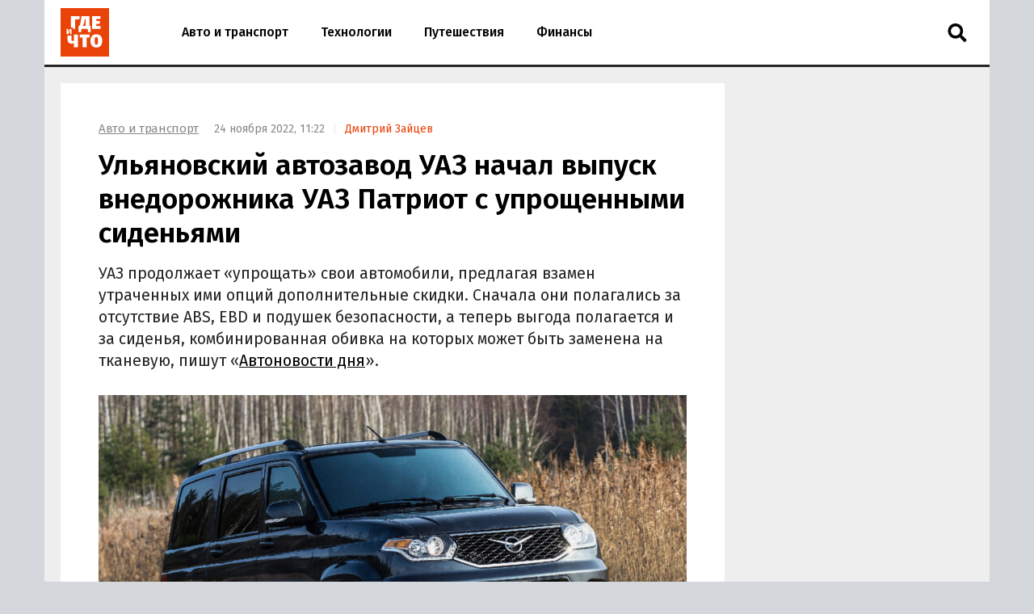

--- FILE ---
content_type: text/html; charset=UTF-8
request_url: https://gdeichto.ru/auto/117844-uaz
body_size: 20934
content:
<!DOCTYPE html>
<html lang="ru">
<head>
<meta charset="UTF-8">
<meta http-equiv="X-UA-Compatible" content="IE=edge">
<meta name="viewport" content="width=device-width, initial-scale=1.0">
<title>Ульяновский автозавод УАЗ начал выпуск внедорожника УАЗ Патриот с упрощенными сиденьями — Где и что</title>
<link rel="preconnect" href="https://yandex.ru" crossorigin><link rel="preconnect" href="https://yastatic.net" crossorigin><link rel="preconnect" href="https://mc.yandex.ru" crossorigin><link rel="preconnect" href="https://mc.webvisor.org" crossorigin><link rel="preconnect" href="https://storage.mds.yandex.net" crossorigin>	<link rel="preconnect" href="https://fonts.googleapis.com"><link rel="preconnect" href="https://fonts.gstatic.com" crossorigin><link rel="preload" href="https://fonts.googleapis.com/css2?family=Fira+Sans:wght@400;500;600&display=swap" as="style">
<link rel="preload" href="/wp-json/g/main" as="fetch" crossorigin><meta name='robots' content='max-image-preview:large' />
<link rel="manifest" href="https://gdeichto.ru/manifest.json">
<meta name="description" content="УАЗ продолжает &quot;упрощать&quot; свои автомобили, предлагая взамен утраченных ими опций дополнительные скидки. Сначала они полагались за отсутствие ABS, EBD и подушек безопасности, а теперь выгода полагается и за сиденья, комбинированная обивка на которых может быть заменена на тканевую, пишут…">
<meta name="author" content="Дмитрий Зайцев">
<meta property="og:title" content="Ульяновский автозавод УАЗ начал выпуск внедорожника УАЗ Патриот с упрощенными сиденьями">
<meta property="og:description" content="УАЗ продолжает &quot;упрощать&quot; свои автомобили, предлагая взамен утраченных ими опций дополнительные скидки. Сначала они полагались за отсутствие ABS, EBD и подушек безопасности, а теперь выгода полагается и за сиденья, комбинированная обивка на которых может быть заменена на тканевую, пишут…">
<meta property="og:type" content="article">
<meta property="article:published_time" content="2022-11-24T08:22:10+00:00">
<meta property="article:modified_time" content="2022-11-24T08:23:01+00:00">
<meta property="article:author" content="Дмитрий Зайцев">
<meta property="article:section" content="Авто и транспорт">
<meta property="yandex_recommendations_category" content="Авто и транспорт">
<meta property="article:tag" content="УАЗ">
<meta property="yandex_recommendations_tag" content="УАЗ">
<meta property="og:url" content="https://gdeichto.ru/auto/117844-uaz">
<link rel="canonical" href="https://gdeichto.ru/auto/117844-uaz">
<meta property="og:image" content="https://gdeichto.ru/wp-content/uploads/2021/04/uaz-patirot-e1617343542105-1200x628.jpg">
<meta property="og:image:width" content="1200">
<meta property="og:image:height" content="628">
<meta property="og:image:alt" content="УАЗ &laquo;Патриот&raquo;">
<link rel="image_src" href="https://gdeichto.ru/wp-content/uploads/2021/04/uaz-patirot-e1617343542105-1200x628.jpg">
<meta property="yandex_recommendations_image" content="https://gdeichto.ru/wp-content/uploads/2021/04/uaz-patirot-e1617343542105.jpg">
<meta property="og:locale" content="ru_RU">
<meta property="og:site_name" content="Где и что">
<meta name="theme-color" content="#df1431">
<meta name="msapplication-TileColor" content="#df1431">
<meta name="twitter:card" content="summary_large_image">
<script type="application/ld+json">{"@context":"https:\/\/schema.org","@type":"NewsArticle","headline":"Ульяновский автозавод УАЗ начал выпуск внедорожника УАЗ Патриот с упрощенными сиденьями","description":"УАЗ продолжает \"упрощать\" свои автомобили, предлагая взамен утраченных ими опций дополнительные скидки. Сначала они полагались за отсутствие ABS, EBD и подушек безопасности, а теперь выгода полагается и за сиденья, комбинированная обивка на которых может быть заменена на тканевую, пишут…","url":"https:\/\/gdeichto.ru\/auto\/117844-uaz","inLanguage":"ru-RU","mainEntityOfPage":{"@type":"WebPage","@id":"https:\/\/gdeichto.ru\/auto\/117844-uaz"},"datePublished":"2022-11-24T08:22:10+00:00","dateModified":"2022-11-24T08:23:01+00:00","articleBody":"УАЗ продолжает \"упрощать\" свои автомобили, предлагая взамен утраченных ими опций дополнительные скидки. Сначала они полагались за отсутствие ABS, EBD и подушек безопасности, а теперь выгода полагается и за сиденья, комбинированная обивка на которых может быть заменена на тканевую, пишут \"Автоновости дня\".","author":{"@type":"Person","name":"Дмитрий Зайцев","url":"https:\/\/gdeichto.ru\/author\/dzaycev"},"publisher":{"@type":"Organization","name":"Где и что","logo":{"@type":"ImageObject","url":"https:\/\/gdeichto.ru\/images\/logo-publisher.png","width":1000,"height":1000}},"articleSection":"Авто и транспорт","keywords":"УАЗ","image":{"@type":"ImageObject","representativeOfPage":"true","url":"https:\/\/gdeichto.ru\/wp-content\/uploads\/2021\/04\/uaz-patirot-e1617343542105-1200x628.jpg","width":1200,"height":628}}</script>
<style id='classic-theme-styles-inline-css'>
/*! This file is auto-generated */
.wp-block-button__link{color:#fff;background-color:#32373c;border-radius:9999px;box-shadow:none;text-decoration:none;padding:calc(.667em + 2px) calc(1.333em + 2px);font-size:1.125em}.wp-block-file__button{background:#32373c;color:#fff;text-decoration:none}
/*# sourceURL=/wp-includes/css/classic-themes.min.css */
</style>
<style id='a-inline-css'>
:after,:before{-webkit-box-sizing:border-box;box-sizing:border-box}html{font-family:"Fira Sans", sans-serif;font-size:10px;font-weight:400}body{margin:0;color:#252525;background:#d4d7dc;font-size:1.4rem;line-height:1.42857}a{text-decoration:none;color:#e94309}a:hover{color:#c05128}h1,h2,h3{margin:.5em 0;color:#000;font-weight:700;line-height:1.2}h1 a,h2 a,h3 a{text-decoration:underline;color:#000}h1 a:hover,h2 a:hover,h3 a:hover{color:#666}h1{font-size:2.8rem}@media (min-width: 992px){h1{margin:1em 0 .5em;font-size:3.5rem}}@media (min-width: 1600px){h1{font-size:4rem}}h2{font-size:2.4rem}@media (min-width: 992px){h2{margin:1.5em 0 .5em;font-size:2.8rem;line-height:1.3}}@media (min-width: 1600px){h2{font-size:3rem}}h3{font-size:2rem}@media (min-width: 992px){h3{margin:1.5em 0 .5em;font-size:2.2rem;line-height:1.3}}@media (min-width: 1600px){h3{font-size:2.4rem}}p,ul,ol{font-size:1.5rem}.page{padding:10px 0;background:#eee}@media (max-width: 1199px){.page:not(.page_home){padding-top:0;padding-bottom:0}}@media (min-width: 1200px){.page{width:1130px;margin-right:auto;margin-left:auto;padding:20px 20px 15px}}@media (min-width: 1600px){.page{width:1410px;padding:20px 30px 15px}}@media (min-width: 1200px){.page-separator{margin-top:-15px}}.btn{display:inline-block;padding:0 3rem;border-radius:0;font-size:1.7rem;line-height:2.6em}.btn>img{margin-top:-2px}.btn_block{display:block;text-align:center}.btn_primary{-webkit-transition:all .2s linear 0s;transition:all .2s linear 0s;text-decoration:none;color:#fff;border:none;background:#e94309}.btn_primary:hover{-webkit-transition:all .2s linear 0s;transition:all .2s linear 0s;color:#fff;background:#ff6731}.btn_primary:focus{outline:none}div[class^="col-"]{-webkit-box-sizing:border-box;box-sizing:border-box}@media (min-width: 768px){div[class^="col-"]{padding:0 4px 8px}}div[class^="col-"].col-nogap{padding:0}.col-sm-1{-webkit-box-flex:0;-ms-flex:0 0 16.66666%;flex:0 0 16.66666%;max-width:16.66666%}.col-sm-2{-webkit-box-flex:0;-ms-flex:0 0 33.333333%;flex:0 0 33.333333%;max-width:33.333333%}.col-sm-3{-webkit-box-flex:0;-ms-flex:0 0 50%;flex:0 0 50%;max-width:50%}.col-sm-4{-webkit-box-flex:0;-ms-flex:0 0 66.66666%;flex:0 0 66.66666%;max-width:66.66666%}.col-sm-5{-webkit-box-flex:0;-ms-flex:0 0 83.33333%;flex:0 0 83.33333%;max-width:83.33333%}.col-sm-6{display:-webkit-box;display:-ms-flexbox;display:flex;-webkit-box-flex:1;-ms-flex:1 0 auto;flex:1 0 auto;-ms-flex-wrap:wrap;flex-wrap:wrap;max-width:100%}@media (min-width: 768px){.col-md-1{-webkit-box-flex:0;-ms-flex:0 0 16.66666%;flex:0 0 16.66666%;max-width:16.66666%}.col-md-2{-webkit-box-flex:0;-ms-flex:0 0 33.333333%;flex:0 0 33.333333%;max-width:33.333333%}.col-md-3{-webkit-box-flex:0;-ms-flex:0 0 50%;flex:0 0 50%;max-width:50%}.col-md-4{-webkit-box-flex:0;-ms-flex:0 0 66.66666%;flex:0 0 66.66666%;max-width:66.66666%}.col-md-5{-webkit-box-flex:0;-ms-flex:0 0 83.33333%;flex:0 0 83.33333%;max-width:83.33333%}.col-md-6{-webkit-box-flex:0;-ms-flex:0 0 100%;flex:0 0 100%;width:100%;max-width:100%}}@media (min-width: 992px){.col-lg-1{-webkit-box-flex:0;-ms-flex:0 0 16.66666%;flex:0 0 16.66666%;max-width:16.66666%}.col-lg-2{-webkit-box-flex:0;-ms-flex:0 0 33.333333%;flex:0 0 33.333333%;max-width:33.333333%}.col-lg-3{-webkit-box-flex:0;-ms-flex:0 0 50%;flex:0 0 50%;max-width:50%}.col-lg-4{-webkit-box-flex:0;-ms-flex:0 0 66.66666%;flex:0 0 66.66666%;max-width:66.66666%}.col-lg-5{-webkit-box-flex:0;-ms-flex:0 0 83.33333%;flex:0 0 83.33333%;max-width:83.33333%}.col-lg-6{-webkit-box-flex:0;-ms-flex:0 0 100%;flex:0 0 100%;width:100%;max-width:100%}}.in:not(.in_feed){margin-top:1rem;margin-bottom:1rem}@media (max-width: 480px){.in_gap{margin-right:-1.6rem;margin-left:-1.6rem}}.in_article{margin-top:0;margin-bottom:1.5em}@media (max-width: 767px){.in_feed{display:block}}.in_sidebar:first-child{margin-top:0}.in_sidebar ~ .in_sidebar{margin-bottom:0}
/*# sourceURL=a-inline-css */
</style>
<style id='header-inline-css'>
.header{position:relative;height:80px;border-bottom:3px solid #252525;background:#fff}@media (min-width: 1200px){.header{width:1170px;margin-right:auto;margin-left:auto}}@media (min-width: 1600px){.header{width:1470px}}.logo{position:absolute;z-index:90;top:8px;left:10px;margin:0;padding:2px;background:#fff;line-height:0}@media (min-width: 992px){.logo{top:8px;left:13px;margin:0}}@media (min-width: 1200px){.logo{left:18px}}@media (min-width: 1600px){.logo{top:8px;left:28px}}.logo img{width:60px;height:60px}.header__nav-toggler{position:absolute;z-index:80;top:2.4rem;right:2rem;width:2.6rem;height:2.6rem;padding:.3rem 1rem;background:transparent;font-size:3rem;line-height:1}@media (min-width: 992px){.header__nav-toggler{display:none}}.header__nav-toggler i{width:100%;height:100%}.header__nav-helper{position:absolute;visibility:hidden;overflow:hidden;clip:rect(0, 0, 0, 0);width:0;height:0}.header__nav-helper:checked+.header__nav-collapse{top:0;right:0;left:0;-webkit-box-shadow:0 0 400px rgba(0,0,0,0.8);box-shadow:0 0 400px rgba(0,0,0,0.8)}.header__nav-collapse{position:absolute;z-index:100;left:-250px}@media (min-width: 992px){.header__nav-collapse{position:relative;z-index:1;left:0}}.header__nav{left:0;display:block;height:auto;min-height:0;margin:0;padding:30px 0;list-style:none;background-color:#fff;line-height:60px}@media (min-width: 992px){.header__nav{display:-webkit-box;display:-ms-flexbox;display:flex;height:80px;padding:0 0 0 150px;line-height:80px}}.header__nav li{border-bottom:1px solid #eee;border-left:10px solid #fba688;background:#fff;font-size:1.6rem;font-weight:500}@media (min-width: 992px){.header__nav li{border-bottom:none;border-left:none}}.header__nav li a{display:block;padding:0 2rem;color:#000}.header__nav li a:hover{color:#e94309}.header__nav li.current a{color:#e94309}.header__nav li:last-child{border-bottom:none}.header__nav-toggler-close{position:absolute;z-index:120;top:1.8rem;right:2.3rem;display:-webkit-box;display:-ms-flexbox;display:flex;-webkit-box-align:center;-ms-flex-align:center;align-items:center;-webkit-box-pack:center;-ms-flex-pack:center;justify-content:center;width:4rem;height:4rem;background:#fff}@media (min-width: 992px){.header__nav-toggler-close{display:none}}.header__nav-toggler-close:hover{cursor:pointer}.header__nav-toggler-close i{width:60%;height:60%}.header__search{position:relative;z-index:90;top:0;right:60px;float:right;width:50px;border:none}@media (min-width: 992px){.header__search{position:absolute;top:5px;right:15px;left:auto}}.header__search-form{display:-webkit-box;display:-ms-flexbox;display:flex;-webkit-box-pack:end;-ms-flex-pack:end;justify-content:flex-end}.header__search-text{position:relative;width:0;height:80px;margin:0;padding:0 0 0 50px;cursor:pointer;border:none;background-image:url("data:image/svg+xml,%3Csvg aria-hidden='true' focusable='false' data-prefix='fas' data-icon='search' class='svg-inline--fa fa-search fa-w-16' role='img' xmlns='http://www.w3.org/2000/svg' viewBox='0 0 512 512'%3E%3Cpath fill='currentColor' d='M505 442.7L405.3 343c-4.5-4.5-10.6-7-17-7H372c27.6-35.3 44-79.7 44-128C416 93.1 322.9 0 208 0S0 93.1 0 208s93.1 208 208 208c48.3 0 92.7-16.4 128-44v16.3c0 6.4 2.5 12.5 7 17l99.7 99.7c9.4 9.4 24.6 9.4 33.9 0l28.3-28.3c9.4-9.4 9.4-24.6.1-34zM208 336c-70.7 0-128-57.2-128-128 0-70.7 57.2-128 128-128 70.7 0 128 57.2 128 128 0 70.7-57.2 128-128 128z'%3E%3C/path%3E%3C/svg%3E");background-repeat:no-repeat;background-position:13px center;background-size:24px 23px;font-size:1.6rem}@media (min-width: 992px){.header__search-text{height:36px;margin:17px 0;padding:0 0 0 50px}}.header__search-text:focus{-webkit-box-sizing:border-box;box-sizing:border-box;width:100%;width:calc(100% + 140px);margin-right:-60px;margin-left:-140px;padding:0 0 0 15px;cursor:text;outline:none;background-image:none}@media (min-width: 992px){.header__search-text:focus{width:270px;margin-right:0;margin-left:0;border:2px solid #888}}.header__search-text:focus+.header__search-close{position:absolute;top:26px;right:-29px;display:-webkit-box;display:-ms-flexbox;display:flex}@media (min-width: 992px){.header__search-text:focus+.header__search-close{position:relative;top:auto;right:auto;display:-webkit-box;display:-ms-flexbox;display:flex;-webkit-box-align:center;-ms-flex-align:center;align-items:center;-webkit-box-flex:0;-ms-flex:0 0 50px;flex:0 0 50px;-webkit-box-pack:center;-ms-flex-pack:center;justify-content:center}}.header__search-text:focus+.header__search-close:hover{cursor:pointer}.header__search-text:focus+.header__search-close i{width:24px;height:24px}.header__search-close{display:none}.header__search-btn{display:none}
/*# sourceURL=header-inline-css */
</style>
<style id='section-inline-css'>
@media (min-width: 992px){.section{display:-webkit-box;display:-ms-flexbox;display:flex}}.section__content{display:block}@media (min-width: 992px){.section__content{display:-webkit-box;display:-ms-flexbox;display:flex;-webkit-box-orient:vertical;-webkit-box-direction:normal;-ms-flex-direction:column;flex-direction:column;-webkit-box-flex:1;-ms-flex-positive:1;flex-grow:1}}@media (min-width: 1200px){.section__content{max-width:calc(100% - 308px)}}@media (min-width: 1600px){.section__content{max-width:calc(100% - 330px)}}.section__content_homepage{padding:0 10px}@media (min-width: 992px){.section__content_homepage{padding:0}}.section__content-related{overflow:hidden}.section__row{display:-webkit-box;display:-ms-flexbox;display:flex;-ms-flex-wrap:wrap;flex-wrap:wrap;margin:0}@media (min-width: 768px){.section__row{margin:0 -4px}}@media (min-width: 992px){.section__row{margin:0 8px}}@media (min-width: 1200px){.section__row{margin:0 -4px}}.section__row:after{display:block;clear:both;content:""}.section__row .col-sm-6{margin-bottom:8px}@media (min-width: 768px){.section__row .col-sm-6{margin-bottom:0}}.section__sidebar{display:none}@media (min-width: 1200px){.section__sidebar{display:block;width:300px;min-width:300px;margin:0 0 0 8px}}@media (min-width: 1600px){.section__sidebar{margin:0 0 1rem 30px}}.section-sidebar__wrap.section-sidebar__wrap_sticky{position:-webkit-sticky;position:sticky;top:20px}.section__wide{-webkit-box-sizing:border-box;box-sizing:border-box;width:100%;margin:15px 0 0;padding-left:12px}@media (min-width: 1200px){.section__wide{margin:15px 0 0;padding-left:0}}.section__title{margin:1em 0 .5em 16px;font-size:2.5rem;font-weight:500}@media (min-width: 992px){.section__title{margin-left:28px}}@media (min-width: 1200px){.section__title{margin-left:16px}}.section__link{text-decoration:none}
/*# sourceURL=section-inline-css */
</style>
<style id='article-inline-css'>
.article{display:-webkit-box;display:-ms-flexbox;display:flex;-webkit-box-pack:center;-ms-flex-pack:center;justify-content:center;margin-bottom:.5rem;padding:1.6rem;background:#fff}@media (min-width: 768px){.article{margin:0}}@media (min-width: 1600px){.article{margin:0 0 1rem;padding-bottom:3rem}}.article img{width:100%;height:auto}.article__inner{width:100%}@media (min-width: 768px){.article__inner{max-width:728px}}.article__meta{margin:.5em 0;color:#888;font-size:1.4rem}@media (min-width: 992px){.article__meta{display:inline-block;margin-left:1.5rem}}.article__meta+.article__title{margin:.2em 0 .45em}.article__author::before{padding:0 1rem 0 .5rem;content:"|";color:#eee}.article__alttitle{margin:0 0 1em;color:#666;font-size:1.85rem}@media (min-width: 992px){.article__alttitle{font-size:1.95rem}}.article__body{position:relative}.article__body p{margin:0 0 1.5em;font-size:1.7rem}.article__body p a{text-decoration:underline;color:#000}.article__body p a:hover{color:#e94309}.article__body p iframe{margin:0}.article__body>p:first-of-type{font-size:1.85rem}@media (min-width: 992px){.article__body>p:first-of-type{font-size:1.95rem}}.article__body ul,.article__body ol,.article__body blockquote,.article__body iframe,.article__body .table-wrapper,.article__body .instagram-media,.article__body .instagram-media-registered,.article__body div[id*="vk_post"],.article__body .wp-video{margin:0 0 3.15rem}.article__body ul+p,.article__body ul+.card+p,.article__body ol+p,.article__body ol+.card+p,.article__body blockquote+p,.article__body blockquote+.card+p,.article__body iframe+p,.article__body iframe+.card+p,.article__body .table-wrapper+p,.article__body .table-wrapper+.card+p,.article__body .instagram-media+p,.article__body .instagram-media+.card+p,.article__body .instagram-media-registered+p,.article__body .instagram-media-registered+.card+p,.article__body div[id*="vk_post"]+p,.article__body div[id*="vk_post"]+.card+p,.article__body .wp-video+p,.article__body .wp-video+.card+p{margin-top:-.45em}.article__body blockquote{position:relative;display:-webkit-box;display:-ms-flexbox;display:flex;-webkit-box-orient:vertical;-webkit-box-direction:normal;-ms-flex-direction:column;flex-direction:column;padding:2.5rem 3rem;color:#000;border-left:4rem solid #fff;background:#eee}.article__body blockquote:before{position:absolute;top:5px;left:-32px;content:"\201C";color:#d4d7dc;font-size:6rem}.article__body blockquote p:last-child{margin-bottom:0}.article__body ul,.article__body ol{margin-left:2rem;padding:0;font-size:1.7rem}.article__body ul li,.article__body ol li{margin-bottom:.75rem}.article__body ul li:last-child,.article__body ol li:last-child{margin-bottom:0}.article__body .table-wrapper{position:relative;overflow:auto}.article__body .table-wrapper::-webkit-scrollbar{display:none}.article__body table{width:100%;border-collapse:collapse;font-size:1.7rem}.article__body table th{font-weight:700}.article__body table td,.article__body table th{min-width:70px;padding:.3rem .6rem;border:1px solid #eee}@media (min-width: 992px){.article__body table td,.article__body table th{min-width:80px}}.article__body iframe[src*="facebook.com"],.article__body iframe[src*="youtube.com"],.article__body iframe[src*="//frontend.vh.yandex.ru"]{width:100%;max-width:728px;max-height:409.5px}.article__body iframe[src*="t.me"],.article__body iframe[src*="instagram.com"],.article__body iframe[src*="soundcloud.com"],.article__body .instagram-media,.article__body .instagram-media-registered{overflow:hidden;width:100%;max-width:500px}.article__body div[id*="vk_post"]{max-width:550px;min-height:350px}.article__body div[id*="vk_post"] iframe{margin:0}.article__body .in{margin-top:0;margin-bottom:1.5em}.article__picture{position:relative;clear:both;margin:0 -1.6rem 3.15rem;line-height:0}.article__picture:before{position:absolute;z-index:5;top:0;right:0;bottom:0;left:0;content:"";pointer-events:none;background:rgba(0,0,0,0.035)}@media (min-width: 992px){.article__picture{margin:0 0 3.15rem}}.article__picture img{display:block;margin:0 auto}.article__picture+.card+p{margin-top:-.45em}@media (min-width: 768px){.article__picture+.card__include-aside.card__include-aside_rxs{margin:15px 0 2.5em 20px}}@media (min-width: 992px){.article__picture+.card__include-aside.card__include-aside_rxs{margin:15px -100px 2.5em 20px}}@media (min-width: 1200px){.article__picture+.card__include-aside.card__include-aside_rxs{margin:15px -30px 2.5em 20px}}@media (min-width: 1600px){.article__picture+.card__include-aside.card__include-aside_rxs{margin:15px -140px 1.5em 20px}}.article-picture__desc{position:relative;z-index:10;padding:0.8rem 1.6rem 0;color:#888;background:#fff;font-size:1.3rem;line-height:1}@media (min-width: 992px){.article-picture__desc{padding-right:0;padding-left:0}}.article__source+.article__subscribe{margin-top:-1.5em}
/*# sourceURL=article-inline-css */
</style>
<style id='sharebar-inline-css'>
.sharebar_horizontal{margin:0 0 3.15rem}.sharebar_horizontal .sharebar__link{height:2.8rem}.sharebar_horizontal .sharebar__icon{width:1.6rem;height:1.6rem}.sharebar__list{display:-webkit-box;display:-ms-flexbox;display:flex;-webkit-box-orient:horizontal;-webkit-box-direction:normal;-ms-flex-direction:row;flex-direction:row;margin:0;padding:0;list-style:none}.sharebar__item{margin:0 1rem 0 0}.sharebar__link{position:relative;display:-webkit-box;display:-ms-flexbox;display:flex;-webkit-box-align:center;-ms-flex-align:center;align-items:center;-webkit-box-pack:center;-ms-flex-pack:center;justify-content:center;width:3.5rem;height:3.5rem;color:#fff;background:#252525;border-radius:.5rem}.sharebar__link:hover{-webkit-filter:contrast(1.8);filter:contrast(1.8)}.sharebar__link_vk{background:#5082b9}.sharebar__link_ok{background:#ed812b}.sharebar__link_tg{background:#54a9eb}.sharebar_sticky{position:absolute;top:0;width:100px;height:calc(100% - 320px);margin:0 0 0 -100px}@media (max-width: 991px), (min-width: 1200px) and (max-width: 1599px){.sharebar_sticky{display:none}}.sharebar_sticky .sharebar__list{position:-webkit-sticky;position:sticky;top:250px;-webkit-box-orient:vertical;-webkit-box-direction:normal;-ms-flex-direction:column;flex-direction:column;margin:0}.sharebar_sticky .sharebar__item{margin:0 auto .5rem}.sharebar_sticky .sharebar__item:last-of-type{margin-bottom:0}.sharebar_sticky .sharebar__link:hover{-webkit-filter:opacity(0.8);filter:opacity(0.8)}
/*# sourceURL=sharebar-inline-css */
</style>
<style id='card-inline-css'>
.card{position:relative;display:-webkit-box;display:-ms-flexbox;display:flex;-webkit-box-flex:1;-ms-flex:auto;flex:auto;-webkit-box-orient:vertical;-webkit-box-direction:normal;-ms-flex-direction:column;flex-direction:column;-webkit-box-sizing:border-box;box-sizing:border-box;width:100%;padding:16px;background:#fff}.card__content{display:-webkit-box;display:-ms-flexbox;display:flex;-webkit-box-flex:1;-ms-flex:auto;flex:auto}.card__title{overflow:hidden;margin:0 0 .75rem;font-size:1.8rem;font-weight:500;line-height:1.25}.card__link{text-decoration:none;color:#000}.card__link:hover{color:#e94309}.card__link:after{position:absolute;z-index:40;top:0;right:0;bottom:0;left:0;content:""}.card__annotation{display:-webkit-box;overflow:hidden;-webkit-box-orient:vertical;margin-bottom:1.6rem;word-break:break-word;font-size:1.5rem;-webkit-line-clamp:2}.card__annotation p:first-child{margin-top:0}.card__annotation p:last-child{margin-bottom:0}.card__media{position:relative;display:-webkit-box;display:-ms-flexbox;display:flex;-webkit-box-sizing:border-box;box-sizing:border-box;margin-top:auto;margin-bottom:1rem}.card__media-video:before{position:absolute;z-index:35;top:calc(50% - 30px);left:calc(50% - 30px);width:60px;height:60px;content:"";opacity:50%}.card__media-inner{position:relative;width:100%;padding-bottom:50%}.card__media-inner:before{position:absolute;z-index:33;top:0;right:0;bottom:0;left:0;content:"";pointer-events:none;background:rgba(0,0,0,0.035)}.card__media-inner .card__img,.card__media-inner amp-img.card__img>img{position:absolute;z-index:30;width:100%;height:100%;-o-object-fit:cover;object-fit:cover}.card__media-inner:after{position:absolute;top:0;right:0;bottom:0;left:0;content:"";pointer-events:none}.card__category{display:inline-block;z-index:33;width:-webkit-min-content;width:-moz-min-content;width:min-content;padding:.25rem .75rem .15rem;letter-spacing:.05rem;text-transform:uppercase;color:#fff;background:#252525;font-size:1.1rem}.card__meta{display:-webkit-box;display:-ms-flexbox;display:flex}.card__datetime{z-index:30;display:inline-block;-webkit-box-flex:1;-ms-flex:1;flex:1;width:-webkit-min-content;width:-moz-min-content;width:min-content;white-space:nowrap;color:#666}.card_nomedia .card__annotation{-webkit-line-clamp:6}.card_nomedia .card__meta{margin-top:auto}
/*# sourceURL=card-inline-css */
</style>
<style id='breadcrumb-inline-css'>
.breadcrumb{margin:.5rem 0 .5em;padding:0;color:#888}@media (min-width: 992px){.breadcrumb{display:inline-block;margin:3rem 0 0}}.breadcrumb__item{display:inline-block;list-style:none;letter-spacing:-.03rem;font-size:1.5rem}.breadcrumb__item+.breadcrumb__item:before{padding:0 .8rem;content:">";color:#eee}.breadcrumb__item a{text-decoration:underline;color:#888}.breadcrumb__item a:hover{color:#e94309}
/*# sourceURL=breadcrumb-inline-css */
</style>
<style id='card-link-inline-css'>
.card_link{display:block;margin:0 0 1.5em;padding:0}.card_link .card__heading{display:inline;margin:0 0 .75rem;font-size:1.8rem;font-weight:500}.card_link .card__link{border-bottom:1px solid #888}.card_link .card__link:hover{border-bottom:1px solid #fba688}
/*# sourceURL=card-link-inline-css */
</style>
<style id='tags-inline-css'>
.tags-wrapper{overflow:hidden;margin:0 -1.6rem 2.15rem}@media (min-width: 768px){.tags-wrapper{margin:0 0 2.15rem}}.tags{display:block;overflow-x:scroll;overflow-y:hidden;margin:0 0 -30px;padding:0 .6rem 30px 1.6rem;list-style:none;white-space:nowrap;font-size:0}@media (min-width: 768px){.tags{overflow:auto;margin:0;padding:0;white-space:normal}}.tags__item{display:inline-block;margin:0 1rem 1rem 0;white-space:nowrap;font-size:1.2rem}.tags__item a{display:block;padding:.33rem 1rem;color:#888;border:1px solid #d4d7dc}.tags__item a:hover{color:#c05128;border:1px solid #e94309}
/*# sourceURL=tags-inline-css */
</style>
<style id='card-md-inline-css'>
.card_md .card__media{margin-top:auto}:not(.card_nomedia).card_md-hero .card__annotation{-webkit-line-clamp:3}:not(.card_nomedia).card_md-hero .card__media{-webkit-box-flex:1;-ms-flex:auto;flex:auto}
/*# sourceURL=card-md-inline-css */
</style>
<style id='icons-inline-css'>
.fa{display:block;width:2rem;height:2rem;background-repeat:no-repeat;background-position:center}.fa_search{background-image:url("data:image/svg+xml,%0A%3Csvg aria-hidden='true' focusable='false' data-prefix='fas' data-icon='search' class='svg-inline--fa fa-search fa-w-16' role='img' xmlns='http://www.w3.org/2000/svg' viewBox='0 0 512 512'%3E%3Cpath fill='currentColor' d='M505 442.7L405.3 343c-4.5-4.5-10.6-7-17-7H372c27.6-35.3 44-79.7 44-128C416 93.1 322.9 0 208 0S0 93.1 0 208s93.1 208 208 208c48.3 0 92.7-16.4 128-44v16.3c0 6.4 2.5 12.5 7 17l99.7 99.7c9.4 9.4 24.6 9.4 33.9 0l28.3-28.3c9.4-9.4 9.4-24.6.1-34zM208 336c-70.7 0-128-57.2-128-128 0-70.7 57.2-128 128-128 70.7 0 128 57.2 128 128 0 70.7-57.2 128-128 128z'%3E%3C/path%3E%3C/svg%3E")}.fa_times{background-image:url("data:image/svg+xml,%3Csvg aria-hidden='true' focusable='false' data-prefix='fas' data-icon='times' class='svg-inline--fa fa-times fa-w-11' role='img' xmlns='http://www.w3.org/2000/svg' viewBox='0 0 352 512'%3E%3Cpath fill='currentColor' d='M242.72 256l100.07-100.07c12.28-12.28 12.28-32.19 0-44.48l-22.24-22.24c-12.28-12.28-32.19-12.28-44.48 0L176 189.28 75.93 89.21c-12.28-12.28-32.19-12.28-44.48 0L9.21 111.45c-12.28 12.28-12.28 32.19 0 44.48L109.28 256 9.21 356.07c-12.28 12.28-12.28 32.19 0 44.48l22.24 22.24c12.28 12.28 32.2 12.28 44.48 0L176 322.72l100.07 100.07c12.28 12.28 32.2 12.28 44.48 0l22.24-22.24c12.28-12.28 12.28-32.19 0-44.48L242.72 256z'%3E%3C/path%3E%3C/svg%3E")}.fa_bars{background-image:url("data:image/svg+xml,%3Csvg aria-hidden='true' focusable='false' data-prefix='fas' data-icon='bars' class='svg-inline--fa fa-bars fa-w-14' role='img' xmlns='http://www.w3.org/2000/svg' viewBox='0 0 448 512'%3E%3Cpath fill='%23000000' d='M16 132h416c8.837 0 16-7.163 16-16V76c0-8.837-7.163-16-16-16H16C7.163 60 0 67.163 0 76v40c0 8.837 7.163 16 16 16zm0 160h416c8.837 0 16-7.163 16-16v-40c0-8.837-7.163-16-16-16H16c-8.837 0-16 7.163-16 16v40c0 8.837 7.163 16 16 16zm0 160h416c8.837 0 16-7.163 16-16v-40c0-8.837-7.163-16-16-16H16c-8.837 0-16 7.163-16 16v40c0 8.837 7.163 16 16 16z'%3E%3C/path%3E%3C/svg%3E")}.fa_vk{background-image:url("data:image/svg+xml,%3Csvg aria-hidden='true' focusable='false' data-prefix='fab' data-icon='vk' class='svg-inline--fa fa-vk fa-w-18' role='img' xmlns='http://www.w3.org/2000/svg' viewBox='0 0 576 512'%3E%3Cpath fill='%23fff' d='M545 117.7c3.7-12.5 0-21.7-17.8-21.7h-58.9c-15 0-21.9 7.9-25.6 16.7 0 0-30 73.1-72.4 120.5-13.7 13.7-20 18.1-27.5 18.1-3.7 0-9.4-4.4-9.4-16.9V117.7c0-15-4.2-21.7-16.6-21.7h-92.6c-9.4 0-15 7-15 13.5 0 14.2 21.2 17.5 23.4 57.5v86.8c0 19-3.4 22.5-10.9 22.5-20 0-68.6-73.4-97.4-157.4-5.8-16.3-11.5-22.9-26.6-22.9H38.8c-16.8 0-20.2 7.9-20.2 16.7 0 15.6 20 93.1 93.1 195.5C160.4 378.1 229 416 291.4 416c37.5 0 42.1-8.4 42.1-22.9 0-66.8-3.4-73.1 15.4-73.1 8.7 0 23.7 4.4 58.7 38.1 40 40 46.6 57.9 69 57.9h58.9c16.8 0 25.3-8.4 20.4-25-11.2-34.9-86.9-106.7-90.3-111.5-8.7-11.2-6.2-16.2 0-26.2.1-.1 72-101.3 79.4-135.6z'%3E%3C/path%3E%3C/svg%3E")}.fa_tg{background-image:url("data:image/svg+xml,%3Csvg aria-hidden='true' focusable='false' data-prefix='fab' data-icon='telegram-plane' class='svg-inline--fa fa-telegram-plane fa-w-14' role='img' xmlns='http://www.w3.org/2000/svg' viewBox='0 0 448 512'%3E%3Cpath fill='%23fff' d='M446.7 98.6l-67.6 318.8c-5.1 22.5-18.4 28.1-37.3 17.5l-103-75.9-49.7 47.8c-5.5 5.5-10.1 10.1-20.7 10.1l7.4-104.9 190.9-172.5c8.3-7.4-1.8-11.5-12.9-4.1L117.8 284 16.2 252.2c-22.1-6.9-22.5-22.1 4.6-32.7L418.2 66.4c18.4-6.9 34.5 4.1 28.5 32.2z'%3E%3C/path%3E%3C/svg%3E")}.fa_ok{background-image:url("data:image/svg+xml,%0A%3Csvg aria-hidden='true' focusable='false' data-prefix='fab' data-icon='odnoklassniki' class='svg-inline--fa fa-odnoklassniki fa-w-10' role='img' xmlns='http://www.w3.org/2000/svg' viewBox='0 0 320 512'%3E%3Cpath fill='%23fff' d='M275.1 334c-27.4 17.4-65.1 24.3-90 26.9l20.9 20.6 76.3 76.3c27.9 28.6-17.5 73.3-45.7 45.7-19.1-19.4-47.1-47.4-76.3-76.6L84 503.4c-28.2 27.5-73.6-17.6-45.4-45.7 19.4-19.4 47.1-47.4 76.3-76.3l20.6-20.6c-24.6-2.6-62.9-9.1-90.6-26.9-32.6-21-46.9-33.3-34.3-59 7.4-14.6 27.7-26.9 54.6-5.7 0 0 36.3 28.9 94.9 28.9s94.9-28.9 94.9-28.9c26.9-21.1 47.1-8.9 54.6 5.7 12.4 25.7-1.9 38-34.5 59.1zM30.3 129.7C30.3 58 88.6 0 160 0s129.7 58 129.7 129.7c0 71.4-58.3 129.4-129.7 129.4s-129.7-58-129.7-129.4zm66 0c0 35.1 28.6 63.7 63.7 63.7s63.7-28.6 63.7-63.7c0-35.4-28.6-64-63.7-64s-63.7 28.6-63.7 64z'%3E%3C/path%3E%3C/svg%3E")}.fa_arrow-right{background-image:url("data:image/svg+xml,%3Csvg aria-hidden='true' focusable='false' data-prefix='fas' data-icon='arrow-right' class='svg-inline--fa fa-arrow-right fa-w-14' role='img' xmlns='http://www.w3.org/2000/svg' viewBox='0 0 448 512'%3E%3Cpath fill='currentColor' d='M190.5 66.9l22.2-22.2c9.4-9.4 24.6-9.4 33.9 0L441 239c9.4 9.4 9.4 24.6 0 33.9L246.6 467.3c-9.4 9.4-24.6 9.4-33.9 0l-22.2-22.2c-9.5-9.5-9.3-25 .4-34.3L311.4 296H24c-13.3 0-24-10.7-24-24v-32c0-13.3 10.7-24 24-24h287.4L190.9 101.2c-9.8-9.3-10-24.8-.4-34.3z'%3E%3C/path%3E%3C/svg%3E")}.fa_zen{background-image:url('data:image/svg+xml,%3Csvg xmlns="http://www.w3.org/2000/svg" shape-rendering="geometricPrecision" text-rendering="geometricPrecision" image-rendering="optimizeQuality" fill-rule="evenodd" clip-rule="evenodd" viewBox="0 0 1644 1644"%3E%3Cpath d="M1644 1644H0V0h1644v1644z" fill="none"/%3E%3Cpath d="M947 948c-103 105-110 236-118 523 267 0 452-1 547-94 93-95 94-289 94-547-287 8-419 15-523 118zM173 830c0 258 1 452 94 547 95 93 280 94 547 94-8-287-16-418-118-523-105-103-236-110-523-118zm641-656c-267 0-452 1-547 94-93 95-94 289-94 547 287-8 418-16 523-118 102-105 110-236 118-523zm133 523C844 592 837 461 829 174c267 0 452 1 547 94 93 95 94 289 94 547-287-8-419-16-523-118z" fill="%23fefefe"/%3E%3C/svg%3E')}
/*# sourceURL=icons-inline-css */
</style>
<style id='footer-inline-css'>
.footer{display:-webkit-box;display:-ms-flexbox;display:flex;-ms-flex-wrap:wrap;flex-wrap:wrap;-webkit-box-sizing:border-box;box-sizing:border-box;margin-right:auto;margin-left:auto;padding:20px}@media(min-width: 768px){.footer{width:740px}}@media(min-width: 1200px){.footer{width:1170px}}@media(min-width: 1600px){.footer{width:1470px;padding:20px 30px}}.siteinfo{-webkit-box-flex:0;-ms-flex:0 0 100%;flex:0 0 100%}@media(min-width: 1200px){.siteinfo{-webkit-box-flex:1;-ms-flex:1;flex:1}}.siteinfo a{text-decoration:underline;color:#252525}.siteinfo a:hover{color:#666}.siteinfo__name{margin:0 0 .1rem;color:#000;font-size:1.5rem}.siteinfo__rkn,.siteinfo__nav{font-size:1.4rem}.siteinfo__link{white-space:nowrap}.siteinfo__nav{margin-bottom:0}.rars{-webkit-box-flex:0;-ms-flex:0 0 100%;flex:0 0 100%;margin-top:1rem;text-align:center}@media(min-width: 1200px){.rars{-webkit-box-flex:0;-ms-flex:0 0 308px;flex:0 0 308px;text-align:right}}@media(min-width: 1600px){.rars{-webkit-box-flex:0;-ms-flex:0 0 330px;flex:0 0 330px}}.rars__value{padding:.2rem;color:#666;border:1px solid #666;font-size:3rem}
/*# sourceURL=footer-inline-css */
</style>
<style id='social-inline-css'>
.social{-webkit-box-flex:0;-ms-flex:0 0 100%;flex:0 0 100%;margin:.3rem 0 20px 0}@media (min-width: 1200px){.social{-webkit-box-flex:0;-ms-flex:0 0 15%;flex:0 0 15%}}.social__list{display:-webkit-box;display:-ms-flexbox;display:flex;-webkit-box-orient:horizontal;-webkit-box-direction:normal;-ms-flex-direction:row;flex-direction:row;margin:0;padding:0;list-style:none}.social__list{-webkit-box-pack:center;-ms-flex-pack:center;justify-content:center}.social__item{position:relative;display:-webkit-box;display:-ms-flexbox;display:flex;-webkit-box-align:center;-ms-flex-align:center;align-items:center;-webkit-box-pack:center;-ms-flex-pack:center;justify-content:center;width:3rem;height:3rem;margin:0 1rem;color:#fff;border-radius:50%;background:#252525}.social__item:hover{-webkit-filter:opacity(75%);filter:opacity(75%)}.social__item i{width:60%;height:60%}
/*# sourceURL=social-inline-css */
</style>
<script async src="https://yandex.ru/ads/system/header-bidding.js" id="adfoxhb-js"></script>
<script id="adfox-js-before">
window.Ya||(window.Ya={}),window.yaContextCb=window.yaContextCb||[],window.Ya.adfoxCode||(window.Ya.adfoxCode={}),window.Ya.adfoxCode.hbCallbacks||(window.Ya.adfoxCode.hbCallbacks=[])
//# sourceURL=adfox-js-before
</script>
<script async src="https://yandex.ru/ads/system/context.js" id="adfox-js"></script>
<link rel="stylesheet" href="https://fonts.googleapis.com/css2?family=Fira+Sans:wght@400;500;600&display=swap" media="print" onload="this.media='all'">
<noscript><link rel="stylesheet" href="https://fonts.googleapis.com/css2?family=Fira+Sans:wght@400;500;600&display=swap"></noscript><link rel="shortcut icon" href="/favicon.ico"><link rel="icon" href="https://gdeichto.ru/wp-content/uploads/cropped-icon-32x32.png" sizes="32x32" />
<link rel="icon" href="https://gdeichto.ru/wp-content/uploads/cropped-icon-192x192.png" sizes="192x192" />
<link rel="apple-touch-icon" href="https://gdeichto.ru/wp-content/uploads/cropped-icon-180x180.png" />
<meta name="msapplication-TileImage" content="https://gdeichto.ru/wp-content/uploads/cropped-icon-270x270.png" />
<link rel="amphtml" href="https://gdeichto.ru/auto/117844-uaz/amp"><style id='global-styles-inline-css'>
:root{--wp--preset--aspect-ratio--square: 1;--wp--preset--aspect-ratio--4-3: 4/3;--wp--preset--aspect-ratio--3-4: 3/4;--wp--preset--aspect-ratio--3-2: 3/2;--wp--preset--aspect-ratio--2-3: 2/3;--wp--preset--aspect-ratio--16-9: 16/9;--wp--preset--aspect-ratio--9-16: 9/16;--wp--preset--color--black: #000000;--wp--preset--color--cyan-bluish-gray: #abb8c3;--wp--preset--color--white: #ffffff;--wp--preset--color--pale-pink: #f78da7;--wp--preset--color--vivid-red: #cf2e2e;--wp--preset--color--luminous-vivid-orange: #ff6900;--wp--preset--color--luminous-vivid-amber: #fcb900;--wp--preset--color--light-green-cyan: #7bdcb5;--wp--preset--color--vivid-green-cyan: #00d084;--wp--preset--color--pale-cyan-blue: #8ed1fc;--wp--preset--color--vivid-cyan-blue: #0693e3;--wp--preset--color--vivid-purple: #9b51e0;--wp--preset--gradient--vivid-cyan-blue-to-vivid-purple: linear-gradient(135deg,rgb(6,147,227) 0%,rgb(155,81,224) 100%);--wp--preset--gradient--light-green-cyan-to-vivid-green-cyan: linear-gradient(135deg,rgb(122,220,180) 0%,rgb(0,208,130) 100%);--wp--preset--gradient--luminous-vivid-amber-to-luminous-vivid-orange: linear-gradient(135deg,rgb(252,185,0) 0%,rgb(255,105,0) 100%);--wp--preset--gradient--luminous-vivid-orange-to-vivid-red: linear-gradient(135deg,rgb(255,105,0) 0%,rgb(207,46,46) 100%);--wp--preset--gradient--very-light-gray-to-cyan-bluish-gray: linear-gradient(135deg,rgb(238,238,238) 0%,rgb(169,184,195) 100%);--wp--preset--gradient--cool-to-warm-spectrum: linear-gradient(135deg,rgb(74,234,220) 0%,rgb(151,120,209) 20%,rgb(207,42,186) 40%,rgb(238,44,130) 60%,rgb(251,105,98) 80%,rgb(254,248,76) 100%);--wp--preset--gradient--blush-light-purple: linear-gradient(135deg,rgb(255,206,236) 0%,rgb(152,150,240) 100%);--wp--preset--gradient--blush-bordeaux: linear-gradient(135deg,rgb(254,205,165) 0%,rgb(254,45,45) 50%,rgb(107,0,62) 100%);--wp--preset--gradient--luminous-dusk: linear-gradient(135deg,rgb(255,203,112) 0%,rgb(199,81,192) 50%,rgb(65,88,208) 100%);--wp--preset--gradient--pale-ocean: linear-gradient(135deg,rgb(255,245,203) 0%,rgb(182,227,212) 50%,rgb(51,167,181) 100%);--wp--preset--gradient--electric-grass: linear-gradient(135deg,rgb(202,248,128) 0%,rgb(113,206,126) 100%);--wp--preset--gradient--midnight: linear-gradient(135deg,rgb(2,3,129) 0%,rgb(40,116,252) 100%);--wp--preset--font-size--small: 13px;--wp--preset--font-size--medium: 20px;--wp--preset--font-size--large: 36px;--wp--preset--font-size--x-large: 42px;--wp--preset--spacing--20: 0.44rem;--wp--preset--spacing--30: 0.67rem;--wp--preset--spacing--40: 1rem;--wp--preset--spacing--50: 1.5rem;--wp--preset--spacing--60: 2.25rem;--wp--preset--spacing--70: 3.38rem;--wp--preset--spacing--80: 5.06rem;--wp--preset--shadow--natural: 6px 6px 9px rgba(0, 0, 0, 0.2);--wp--preset--shadow--deep: 12px 12px 50px rgba(0, 0, 0, 0.4);--wp--preset--shadow--sharp: 6px 6px 0px rgba(0, 0, 0, 0.2);--wp--preset--shadow--outlined: 6px 6px 0px -3px rgb(255, 255, 255), 6px 6px rgb(0, 0, 0);--wp--preset--shadow--crisp: 6px 6px 0px rgb(0, 0, 0);}:where(.is-layout-flex){gap: 0.5em;}:where(.is-layout-grid){gap: 0.5em;}body .is-layout-flex{display: flex;}.is-layout-flex{flex-wrap: wrap;align-items: center;}.is-layout-flex > :is(*, div){margin: 0;}body .is-layout-grid{display: grid;}.is-layout-grid > :is(*, div){margin: 0;}:where(.wp-block-columns.is-layout-flex){gap: 2em;}:where(.wp-block-columns.is-layout-grid){gap: 2em;}:where(.wp-block-post-template.is-layout-flex){gap: 1.25em;}:where(.wp-block-post-template.is-layout-grid){gap: 1.25em;}.has-black-color{color: var(--wp--preset--color--black) !important;}.has-cyan-bluish-gray-color{color: var(--wp--preset--color--cyan-bluish-gray) !important;}.has-white-color{color: var(--wp--preset--color--white) !important;}.has-pale-pink-color{color: var(--wp--preset--color--pale-pink) !important;}.has-vivid-red-color{color: var(--wp--preset--color--vivid-red) !important;}.has-luminous-vivid-orange-color{color: var(--wp--preset--color--luminous-vivid-orange) !important;}.has-luminous-vivid-amber-color{color: var(--wp--preset--color--luminous-vivid-amber) !important;}.has-light-green-cyan-color{color: var(--wp--preset--color--light-green-cyan) !important;}.has-vivid-green-cyan-color{color: var(--wp--preset--color--vivid-green-cyan) !important;}.has-pale-cyan-blue-color{color: var(--wp--preset--color--pale-cyan-blue) !important;}.has-vivid-cyan-blue-color{color: var(--wp--preset--color--vivid-cyan-blue) !important;}.has-vivid-purple-color{color: var(--wp--preset--color--vivid-purple) !important;}.has-black-background-color{background-color: var(--wp--preset--color--black) !important;}.has-cyan-bluish-gray-background-color{background-color: var(--wp--preset--color--cyan-bluish-gray) !important;}.has-white-background-color{background-color: var(--wp--preset--color--white) !important;}.has-pale-pink-background-color{background-color: var(--wp--preset--color--pale-pink) !important;}.has-vivid-red-background-color{background-color: var(--wp--preset--color--vivid-red) !important;}.has-luminous-vivid-orange-background-color{background-color: var(--wp--preset--color--luminous-vivid-orange) !important;}.has-luminous-vivid-amber-background-color{background-color: var(--wp--preset--color--luminous-vivid-amber) !important;}.has-light-green-cyan-background-color{background-color: var(--wp--preset--color--light-green-cyan) !important;}.has-vivid-green-cyan-background-color{background-color: var(--wp--preset--color--vivid-green-cyan) !important;}.has-pale-cyan-blue-background-color{background-color: var(--wp--preset--color--pale-cyan-blue) !important;}.has-vivid-cyan-blue-background-color{background-color: var(--wp--preset--color--vivid-cyan-blue) !important;}.has-vivid-purple-background-color{background-color: var(--wp--preset--color--vivid-purple) !important;}.has-black-border-color{border-color: var(--wp--preset--color--black) !important;}.has-cyan-bluish-gray-border-color{border-color: var(--wp--preset--color--cyan-bluish-gray) !important;}.has-white-border-color{border-color: var(--wp--preset--color--white) !important;}.has-pale-pink-border-color{border-color: var(--wp--preset--color--pale-pink) !important;}.has-vivid-red-border-color{border-color: var(--wp--preset--color--vivid-red) !important;}.has-luminous-vivid-orange-border-color{border-color: var(--wp--preset--color--luminous-vivid-orange) !important;}.has-luminous-vivid-amber-border-color{border-color: var(--wp--preset--color--luminous-vivid-amber) !important;}.has-light-green-cyan-border-color{border-color: var(--wp--preset--color--light-green-cyan) !important;}.has-vivid-green-cyan-border-color{border-color: var(--wp--preset--color--vivid-green-cyan) !important;}.has-pale-cyan-blue-border-color{border-color: var(--wp--preset--color--pale-cyan-blue) !important;}.has-vivid-cyan-blue-border-color{border-color: var(--wp--preset--color--vivid-cyan-blue) !important;}.has-vivid-purple-border-color{border-color: var(--wp--preset--color--vivid-purple) !important;}.has-vivid-cyan-blue-to-vivid-purple-gradient-background{background: var(--wp--preset--gradient--vivid-cyan-blue-to-vivid-purple) !important;}.has-light-green-cyan-to-vivid-green-cyan-gradient-background{background: var(--wp--preset--gradient--light-green-cyan-to-vivid-green-cyan) !important;}.has-luminous-vivid-amber-to-luminous-vivid-orange-gradient-background{background: var(--wp--preset--gradient--luminous-vivid-amber-to-luminous-vivid-orange) !important;}.has-luminous-vivid-orange-to-vivid-red-gradient-background{background: var(--wp--preset--gradient--luminous-vivid-orange-to-vivid-red) !important;}.has-very-light-gray-to-cyan-bluish-gray-gradient-background{background: var(--wp--preset--gradient--very-light-gray-to-cyan-bluish-gray) !important;}.has-cool-to-warm-spectrum-gradient-background{background: var(--wp--preset--gradient--cool-to-warm-spectrum) !important;}.has-blush-light-purple-gradient-background{background: var(--wp--preset--gradient--blush-light-purple) !important;}.has-blush-bordeaux-gradient-background{background: var(--wp--preset--gradient--blush-bordeaux) !important;}.has-luminous-dusk-gradient-background{background: var(--wp--preset--gradient--luminous-dusk) !important;}.has-pale-ocean-gradient-background{background: var(--wp--preset--gradient--pale-ocean) !important;}.has-electric-grass-gradient-background{background: var(--wp--preset--gradient--electric-grass) !important;}.has-midnight-gradient-background{background: var(--wp--preset--gradient--midnight) !important;}.has-small-font-size{font-size: var(--wp--preset--font-size--small) !important;}.has-medium-font-size{font-size: var(--wp--preset--font-size--medium) !important;}.has-large-font-size{font-size: var(--wp--preset--font-size--large) !important;}.has-x-large-font-size{font-size: var(--wp--preset--font-size--x-large) !important;}
/*# sourceURL=global-styles-inline-css */
</style>
</head>
	<body>
		<script>!function(){var e={onScroll:function(t){window.addEventListener("scroll",e.debounce(t,100),!!e.isPassiveSupported()&&{passive:!0})},isPassiveSupported:function(){var e=!1;try{window.addEventListener("test",null,Object.defineProperty({},"passive",{get:function(){e=!0}}))}catch(e){}return e},debounce:function(e,t){var o;return()=>{o&&clearTimeout(o),o=setTimeout(e,t)}},once:function(e){var t;return function(){return e&&(t=e.apply(this,arguments),e=null),t}},setCookie:function(e,t,o){var n="";if(o){var r=new Date;r.setTime(r.getTime()+60*o*60*1e3),n="; expires="+r.toUTCString()}document.cookie=e+"="+(t||"")+n+"; path=/"},getCookie:function(e){for(var t=e+"=",o=document.cookie.split(";"),n=0;n<o.length;n++){for(var r=o[n];" "==r.charAt(0);)r=r.substring(1,r.length);if(0==r.indexOf(t))return r.substring(t.length,r.length)}return null},getStatId:function(){if(!("URLSearchParams"in window))return 405;switch(new URLSearchParams(window.location.search).get("utm_source")){case"yxnews":return 2;case"smi2":return 20;default:return 1}}},t=e.getStatId();1!=e.getCookie("a2a_rendered_fullscreen")?(window.yaContextCb.push((()=>{Ya.Context.AdvManager.render({type:"fullscreen",blockId:"R-A-727753-37",statId:t})})),e.setCookie("a2a_rendered_fullscreen",1,12)):window.yaContextCb.push((()=>{Ya.Context.AdvManager.render({type:"floorAd",blockId:"R-A-727753-30",statId:t})}));var o=e.once((function(){window.yaContextCb.push((()=>{Ya.Context.AdvManager.render({type:"floorAd",platform:"desktop",blockId:"R-A-727753-39",statId:t})})),e.setCookie("a2a_rendered_floorad_desktop",1,12)}));1==e.getCookie("a2a_rendered_fullscreen_desktop")&&1!=e.getCookie("a2a_rendered_floorad_desktop")&&(o(),console.log("pushFloorAdDelayed")),window.yaContextCb.push((()=>{Ya.Context.AdvManager.render({type:"fullscreen",platform:"desktop",blockId:"R-A-727753-38",onClose:()=>{e.setCookie("a2a_rendered_fullscreen_desktop",1,12)},statId:t})})),e.onScroll((function(){Math.max(document.documentElement.scrollTop,document.body.scrollTop,document.scrollingElement.scrollTop)>=Math.max(document.documentElement.clientHeight,window.innerHeight)/2&&1==e.getCookie("a2a_rendered_fullscreen_desktop")&&1!=e.getCookie("a2a_rendered_floorad_desktop")&&(o(),console.log("pushFloorAdDelayed"))}))}();</script>		<header class="header" data-next-page-hide>
			<a class="logo" href="https://gdeichto.ru/" rel="home"><img width="60" height="60" alt="Где и что" title="Где и что" src="https://gdeichto.ru/images/logo.svg"></a>            <label for="header__nav-helper" class="header__nav-toggler" aria-label="Навигация"> <i class="fa fa_bars"></i> </label>
            <input type="checkbox" id="header__nav-helper" class="header__nav-helper" aria-hidden="true">
            <div class="header__nav-collapse">
				<ul class="header__nav"><li><a href="https://gdeichto.ru/auto">Авто и транспорт</a></li>
<li><a href="https://gdeichto.ru/tech">Технологии</a></li>
<li><a href="https://gdeichto.ru/travel">Путешествия</a></li>
<li><a href="https://gdeichto.ru/finances">Финансы</a></li>
</ul>				<label for="header__nav-helper" class="header__nav-toggler-close" aria-label="Закрыть"><i class="fa fa_times"></i></label>
			</div>
				<div class="header__search">
		<form role="search" method="get" action="https://gdeichto.ru/" class="header__search-form">
			<input type="text" id="s" name="s" class="header__search-text" autocomplete="off" placeholder="Поиск по сайту">
			<label for="s" class="header__search-close" aria-label="Закрыть"><i class="fa fa_times"></i></label>
			<button type="submit" class="header__search-btn"></button>
		</form>
	</div>
		</header>
		<div id="g_all_header_m" class="on"><div id="g_all_header_m_inner" class="on"></div></div>
<script>
window.yaContextCb.push(()=>{
    Ya.adfoxCode.createAdaptive({
        ownerId: 287487,
        containerId: 'g_all_header_m_inner',
        params: {
            pp: 'ceht',
            ps: 'etim',
            p2: 'hpka'
        },
        onStub: function() {
            Ya.adfoxCode.hide('g_all_header_m_inner');
            document.getElementById('g_all_header_m').classList.remove('on');
            document.getElementById('g_all_header_m_inner').classList.remove('on');
        }
    }, ['phone'], {
        phoneWidth: 767
    })
});
</script>
<style>
@media(max-width:767px){#g_all_header_m.on{min-height:108px;padding:0 6px;display:flex;align-items:center;background:#eee url("data:image/svg+xml;utf8,<svg xmlns='http://www.w3.org/2000/svg' version='1.1' height='50px' width='100px'><text x='50%' y='50%' dominant-baseline='middle' text-anchor='middle' font-family='Arial,Helvetica,sans-serif' font-size='13px' fill='%23ccc'>₽</text></svg>") center center no-repeat}#g_all_header_m_inner.on{width:100%;min-height:96px;display:flex;align-items:center;text-align:center}#g_all_header_m.on~.page_home{padding-top:0}}
</style>		<main class="page page_117844">
<section class="section">
	<div class="section__content">		<article class="article">
			<div class="article__inner">
				<ul class="breadcrumb"><li class="breadcrumb__item"><a href="https://gdeichto.ru/auto" rel="category tag">Авто и транспорт</a></li></ul>				<div class="article__meta">
					<span class="article__datetime">24 ноября 2022, 11:22</span>
					<span class="article__author"><a href="https://gdeichto.ru/author/dzaycev">Дмитрий Зайцев</a></span>
				</div>
				<h1 class="article__title">Ульяновский автозавод УАЗ начал выпуск внедорожника УАЗ Патриот с упрощенными сиденьями</h1>
								<div class="article__body">
					<p class="article__lead">УАЗ продолжает «упрощать» свои автомобили, предлагая взамен утраченных ими опций дополнительные скидки. Сначала они полагались за отсутствие ABS, EBD и подушек безопасности, а теперь выгода полагается и за сиденья, комбинированная обивка на которых может быть заменена на тканевую, пишут «<a href="https://avtonovostidnya.ru/avtorynok/300914-uaz" target="_blank" rel="noopener">Автоновости дня</a>».</p>
<figure class="article__picture article-picture"><img fetchpriority="high" decoding="async" width="728" height="424" src="https://gdeichto.ru/wp-content/uploads/2021/04/uaz-patirot-e1617343542105-728x424.jpg" class="attachment-medium size-medium" alt="Ульяновский автозавод УАЗ начал выпуск внедорожника УАЗ Патриот с упрощенными сиденьями" aria-describedby="gallery-1-104139" title="Ульяновский автозавод УАЗ начал выпуск внедорожника УАЗ Патриот с упрощенными сиденьями" srcset="https://gdeichto.ru/wp-content/uploads/2021/04/uaz-patirot-e1617343542105-728x424.jpg 728w, https://gdeichto.ru/wp-content/uploads/2021/04/uaz-patirot-e1617343542105-1280x746.jpg 1280w, https://gdeichto.ru/wp-content/uploads/2021/04/uaz-patirot-e1617343542105-320x186.jpg 320w, https://gdeichto.ru/wp-content/uploads/2021/04/uaz-patirot-e1617343542105-640x373.jpg 640w, https://gdeichto.ru/wp-content/uploads/2021/04/uaz-patirot-e1617343542105-1456x848.jpg 1456w, https://gdeichto.ru/wp-content/uploads/2021/04/uaz-patirot-e1617343542105-120x70.jpg 120w, https://gdeichto.ru/wp-content/uploads/2021/04/uaz-patirot-e1617343542105.jpg 1600w" sizes="(max-width: 728px) 100vw, 728px"><figcaption class="article-picture__desc" id="gallery-1-104139">УАЗ «Патриот». Фото УАЗ</figcaption></figure><div id="g_single_t1_d_on" class="in in_article on"><div id="g_single_t1_d"></div></div><div id="g_single_t1_m" class="in in_gap in_article"></div>
<p>Пока «упрощенные» в плане обивки сиденья предлагаются только для одной модели – внедорожника УАЗ «Патриот» с механической коробкой передач в комплектации BASE ИКАР с пакетом Limited, предлагаемым в качестве опции за 250 000 рублей.</p>
<div class="yarpp yarpp-related yarpp-related-website yarpp-template-yarpp-template-single">
<div class="card card_link">
    <h2 class="card__heading">По теме:</h2>
    <a href="https://gdeichto.ru/auto/117142-uaz" class="card__title card__link">Ульяновский автозавод УАЗ начал продажи новых версий своих автомобилей в сентябре 2022 года</a>
</div>
</div>
<p>Теперь, покупая такой «Патриот», можно «выгадать» 10 000 рублей путем замены передних и задних сидений с темной комбинированной обивкой из ткани и искусственной кожи на такие же сиденья с обычной темной тканевой обивкой. Это упрощение стало такой же опцией, как отсутствие ABS и EBD, отсутствие подушек безопасности и замена стандартного руля на «пустой» (без водительской подушки внутри) руль ИКАР.</p>
<p>Таким образом, «Патриот» BASE ИКАР с мотором «Евро-5», пакетом Limited и тканевыми сиденьями будет стоить уже не 1 770 000 рублей, а 1 760 000 рублей. Соответственно, такой же внедорожник с двигателем класса «Евро-2» и пакетом Limited, который без этой скидки стоит 1 750 000 рублей, тоже обойдется на 10 000 рублей дешевле — в 1 740 000 рублей.</p>
<p>Ранее «Где и Что» <a href="https://gdeichto.ru/auto/117758-uaz">сообщал</a> о том, что УАЗ еще сильнее упростил бортовые грузовики «Профи», у которых уже <a href="https://gdeichto.ru/auto/117142-uaz">были</a> «антикризисные» модификации ранее. Машины лишились круиз-контроля и начали по умолчанию оснащаться рулем «ИКАР» без подушки безопасности,</p>										<p class="article__subscribe subscribe">
						<strong>Подпишитесь на нас:</strong>
<a class="subscribe-item subscribe-item_vk" href="https://vk.com/gdeichtoru" target="_blank" rel="nofollow noopener noreferrer">ВКонтакте</a>,
<a class="subscribe-item subscribe-item_dzen" href="https://dzen.ru/gdeichto.ru?favid=254167762" target="_blank" rel="nofollow noopener noreferrer">Дзен</a>
					</p>
					<div class="sharebar sharebar_sticky">
						<ul class="sharebar__list">
							<li class="sharebar__item"><a class="sharebar__link" href="https://vk.com/share.php?url=https://gdeichto.ru/auto/117844-uaz&#038;title=Ульяновский%20автозавод%20УАЗ%20начал%20выпуск%20внедорожника%20УАЗ%20Патриот%20с%20упрощенными%20сиденьями&#038;image=https://gdeichto.ru/wp-content/uploads/2021/04/uaz-patirot-e1617343542105-1280x746.jpg" target="_blank" rel="nofollow noopener noreferrer"><i class="sharebar__icon fa fa_vk"></i></a></li>
														<li class="sharebar__item"><a class="sharebar__link" href="https://connect.ok.ru/offer?url=https://gdeichto.ru/auto/117844-uaz&#038;title=Ульяновский%20автозавод%20УАЗ%20начал%20выпуск%20внедорожника%20УАЗ%20Патриот%20с%20упрощенными%20сиденьями&#038;description=УАЗ%20продолжает%20«упрощать»%20свои%20автомобили,%20предлагая%20взамен%20утраченных%20ими%20опций%20дополнительные%20скидки.%20Сначала%20они%20полагались%20за%20отсутствие%20ABS,%20EBD%20и%20подушек%20безопасности,%20а%20теперь%20выгода%20полагается%20и%20за%20сиденья,%20комбинированная%20обивка%20на%20которых…&#038;image=https://gdeichto.ru/wp-content/uploads/2021/04/uaz-patirot-e1617343542105-1280x746.jpg" target="_blank" rel="nofollow noopener noreferrer"><i class="sharebar__icon fa fa_ok"></i></a></li>
														<li class="sharebar__item"><a class="sharebar__link" href="https://t.me/share/url?url=https://gdeichto.ru/auto/117844-uaz&#038;text=Ульяновский%20автозавод%20УАЗ%20начал%20выпуск%20внедорожника%20УАЗ%20Патриот%20с%20упрощенными%20сиденьями" target="_blank" rel="nofollow noopener noreferrer"><i class="sharebar__icon fa fa_tg"></i></a></li>
						</ul>
					</div>
				</div>
				<div class="sharebar sharebar_horizontal">
					<ul class="sharebar__list">
												<li class="sharebar__item"><a class="sharebar__link sharebar__link_vk" href="https://vk.com/share.php?url=https://gdeichto.ru/auto/117844-uaz&#038;title=Ульяновский%20автозавод%20УАЗ%20начал%20выпуск%20внедорожника%20УАЗ%20Патриот%20с%20упрощенными%20сиденьями&#038;image=https://gdeichto.ru/wp-content/uploads/2021/04/uaz-patirot-e1617343542105-1280x746.jpg" target="_blank" rel="nofollow noopener noreferrer"><i class="sharebar__icon fa fa_vk"></i></a></li>
												<li class="sharebar__item"><a class="sharebar__link sharebar__link_ok" href="https://connect.ok.ru/offer?url=https://gdeichto.ru/auto/117844-uaz&#038;title=Ульяновский%20автозавод%20УАЗ%20начал%20выпуск%20внедорожника%20УАЗ%20Патриот%20с%20упрощенными%20сиденьями&#038;description=УАЗ%20продолжает%20«упрощать»%20свои%20автомобили,%20предлагая%20взамен%20утраченных%20ими%20опций%20дополнительные%20скидки.%20Сначала%20они%20полагались%20за%20отсутствие%20ABS,%20EBD%20и%20подушек%20безопасности,%20а%20теперь%20выгода%20полагается%20и%20за%20сиденья,%20комбинированная%20обивка%20на%20которых…&#038;image=https://gdeichto.ru/wp-content/uploads/2021/04/uaz-patirot-e1617343542105-1280x746.jpg" target="_blank" rel="nofollow noopener noreferrer"><i class="sharebar__icon fa fa_ok"></i></a></li>
												<li class="sharebar__item"><a class="sharebar__link sharebar__link_tg" href="https://t.me/share/url?url=https://gdeichto.ru/auto/117844-uaz&#038;text=Ульяновский%20автозавод%20УАЗ%20начал%20выпуск%20внедорожника%20УАЗ%20Патриот%20с%20упрощенными%20сиденьями" target="_blank" rel="nofollow noopener noreferrer"><i class="sharebar__icon fa fa_tg"></i></a></li>
					</ul>
				</div>
								<div class="tags-wrapper"><ul class="tags"><li class="tags__item"><a href="https://gdeichto.ru/tag/uaz" rel="tag">УАЗ</a></li></ul></div>				<script>
window.yaContextCb.push(()=>{
				Ya.adfoxCode.createAdaptive({
								ownerId: 287487,
								containerId: 'g_single_t1_m',
								params: {
												pp: 'vnx',
												ps: 'etim',
												p2: 'grbe'
								},
								onStub: function() {
            Ya.adfoxCode.hide('g_single_t1_m');
            document.getElementById('g_single_t1_m').classList.remove('in', 'in_gap', 'in_article');
            document.getElementById('g_single_t1_m').style.background = 'none';
								}
				}, ['phone'], {
								phoneWidth: 767
				})
});
</script>
<style>
@media(max-width:767px){#g_single_t1_m{min-height:250px;justify-content:center;background:#f5f5f5 url("data:image/svg+xml;utf8,<svg xmlns='http://www.w3.org/2000/svg' version='1.1' height='50px' width='100px'><text x='50%' y='50%' dominant-baseline='middle' text-anchor='middle' font-family='Arial,Helvetica,sans-serif' font-size='13px' fill='%23ccc'>₽</text></svg>") center center no-repeat}}
</style><script>
window.yaContextCb.push(()=>{
				Ya.adfoxCode.createAdaptive({
								ownerId: 287487,
								containerId: 'g_single_t1_d',
								params: {
            pp: 'xhs',
            ps: 'etim',
            p2: 'grbc'
								},
								onStub: function() {
            Ya.adfoxCode.hide('g_single_t1_d');
            document.getElementById('g_single_t1_d_on').classList.remove('in', 'in_article', 'on');
								},
        onRender: function() {
            document.getElementById('g_single_t1_d_on').style.background = 'none';
        }
				}, ['desktop'], {
								tabletWidth: 767
				})
});
</script>
<style>
@media(min-width:768px){#g_single_t1_d_on.on{min-height:90px;justify-content:center;background:#f5f5f5 url("data:image/svg+xml;utf8,<svg xmlns='http://www.w3.org/2000/svg' version='1.1' height='50px' width='100px'><text x='50%' y='50%' dominant-baseline='middle' text-anchor='middle' font-family='Arial,Helvetica,sans-serif' font-size='13px' fill='%23ccc'>₽</text></svg>") center center no-repeat}}
</style><div id="g_single_f1_m" class="in in_gap"></div>
<script>
window.yaContextCb.push(()=>{
				Ya.adfoxCode.createScroll({
								ownerId: 287487,
								containerId: 'g_single_f1_m',
								params: {
												pp: 'vny',
												ps: 'etim',
												p2: 'goiu'
								},
        lazyLoad: {
            fetchMargin: 100,
            mobileScaling: 2
        },
								onStub: function() {
												document.getElementById('g_single_f1_m').classList.remove('in');
								}
				}, ['phone'], {
								phoneWidth: 767
				})
});
</script><div id="g_single_f1_d" class="in"></div>
<script>
window.yaContextCb.push(()=>{
				Ya.adfoxCode.createScroll({
								ownerId: 287487,
								containerId: 'g_single_f1_d',
								params: {
												pp: 'bkhm',
												ps: 'etim',
												p2: 'gofl'
								},
        lazyLoad: {
            fetchMargin: 100,
            mobileScaling: 2
        },
								onStub: function() {
												document.getElementById('g_single_f1_d').classList.remove('in');
								}
				}, ['desktop'], {
								tabletWidth: 767
				})
});
</script><div id="g_single_f2_m" class="in in_gap"></div>
<script>
window.yaContextCb.push(()=>{
				Ya.adfoxCode.createScroll({
								ownerId: 287487,
								containerId: 'g_single_f2_m',
								params: {
            pp: 'vnz',
            ps: 'etim',
            p2: 'hijb'
								},
        lazyLoad: {
            fetchMargin: 100,
            mobileScaling: 2
        },
								onStub: function() {
												document.getElementById('g_single_f2_m').classList.remove('in');
								}
				}, ['phone'], {
								phoneWidth: 767
				})
});
</script><div id="g_single_f2_d" class="in"></div>
<script>
window.yaContextCb.push(()=>{
				Ya.adfoxCode.createScroll({
								ownerId: 287487,
								containerId: 'g_single_f2_d',
								params: {
            pp: 'vow',
            ps: 'etim',
            p2: 'hnkj'
								},
        lazyLoad: {
            fetchMargin: 100,
            mobileScaling: 2
        },
								onStub: function() {
												document.getElementById('g_single_f2_d').classList.remove('in');
								}
				}, ['desktop'], {
								tabletWidth: 767
				})
});
</script>			</div>
		</article>
			</div>
	    <aside class="section__sidebar">
                    <div class="section-sidebar__wrap">
                <div class="in in_sidebar">
				<div id="g_all_s1_d" class="on" style="min-height:250px;max-height:600px"></div>
				<script>
				window.yaContextCb.push(()=>{
								Ya.adfoxCode.createAdaptive({
												ownerId: 287487,
												containerId: 'g_all_s1_d',
												params: {
																pp: 'bkhn',
																ps: 'etim',
																p2: 'hcha'
												},
												onStub: function() {
																document.getElementById('g_all_s1_d').parentNode.classList.remove('in', 'in_sidebar');
                document.getElementById('g_all_s1_d').classList.remove('on');
												},
            onRender: function() {
																document.getElementById('g_all_s1_d').style.background = 'none';
												}
								}, ['desktop'], {
												tabletWidth: 767,
            isAutoReloads: false
								})
				});
				</script>
</div>
<style>
@media(min-width:768px){#g_all_s1_d.on{background:#fff url("data:image/svg+xml;utf8,<svg xmlns='http://www.w3.org/2000/svg' version='1.1' height='50px' width='100px'><text x='50%' y='50%' dominant-baseline='middle' text-anchor='middle' font-family='Arial,Helvetica,sans-serif' font-size='13px' fill='%23ccc'>₽</text></svg>") center center no-repeat}}
</style>            </div>
            <div class="section-sidebar__wrap section-sidebar__wrap_sticky">
                <div class="in in_sidebar">
				<div id="g_all_s2_d" class="on" style="min-height:250px;max-height:600px"></div>
				<script>
				window.yaContextCb.push(()=>{
								Ya.adfoxCode.createAdaptive({
												ownerId: 287487,
												containerId: 'g_all_s2_d',
												params: {
                pp: 'caht',
                ps: 'etim',
                p2: 'hnrk'
												},
												onStub: function() {
																document.getElementById('g_all_s2_d').parentNode.classList.remove('in', 'in_sidebar');
                document.getElementById('g_all_s2_d').classList.remove('on');
												},
            onRender: function() {
																document.getElementById('g_all_s2_d').style.background = 'none';
												}
								}, ['desktop'], {
												tabletWidth: 767,
            isAutoReloads: false
								})
				});
				</script>
</div>
<style>
@media(min-width:768px){#g_all_s2_d.on{background:#fff url("data:image/svg+xml;utf8,<svg xmlns='http://www.w3.org/2000/svg' version='1.1' height='50px' width='100px'><text x='50%' y='50%' dominant-baseline='middle' text-anchor='middle' font-family='Arial,Helvetica,sans-serif' font-size='13px' fill='%23ccc'>₽</text></svg>") center center no-repeat}}
</style>            </div>
            </aside>
</section>
<section class="section">
	<div class="section__wide">
		<div id="g_single_r1"></div>
<script>
    window.yaContextCb.push(()=>{
        Ya.adfoxCode.createScroll({
            ownerId: 287487,
            containerId: 'g_single_r1',
            params: Math.round(Math.random()) ? {
                pp: 'cgfx',
                ps: 'etim',
                p2: 'gqqu'
            } : {
                pp: 'cbfq',
                ps: 'etim',
                p2: 'gqqu'
            },
            lazyLoad: {
                fetchMargin: 100,
                mobileScaling: 2
            }
        })
    })
</script>	</div>
</section><div class='yarpp yarpp-related yarpp-related-website yarpp-template-yarpp-template-list'>
	<h2 class="section__title">Читайте также</h2>
	<section class="section" data-next-page-hide>
		<div class="section__content section__content-related">
			<div class="section__row">					<div class="col-lg-2 col-md-2 col-sm-6"><article class="card card_md">
    <h3 class="card__title">
        <a href="https://gdeichto.ru/auto/119677-uaz" class="card__link">Автозавод УАЗ планирует начать выпуск автомашин на Кубе</a>
    </h3>
    <div class="card__annotation">
        <p>Представители Ульяновского автозавода и кубинских предприятий провели переговоры, в результате которых было принято решение о запуске «отверточной» (SKD) сборки автомашин УАЗ на Кубе.</p>
    </div>
            <div class="card__media">
            <div class="card__media-inner">
                <img width="320" height="180" src="https://gdeichto.ru/wp-content/uploads/2023/05/b758f947f171a2886cf70cd702ed691c-320x180.jpg" class="card__img" alt="УАЗ &laquo;Буханка&raquo;. Фото Roninnw / Shutterstock.com" decoding="async" loading="lazy" srcset="https://gdeichto.ru/wp-content/uploads/2023/05/b758f947f171a2886cf70cd702ed691c-320x180.jpg 320w, https://gdeichto.ru/wp-content/uploads/2023/05/b758f947f171a2886cf70cd702ed691c-728x410.jpg 728w, https://gdeichto.ru/wp-content/uploads/2023/05/b758f947f171a2886cf70cd702ed691c-1280x720.jpg 1280w, https://gdeichto.ru/wp-content/uploads/2023/05/b758f947f171a2886cf70cd702ed691c-640x360.jpg 640w, https://gdeichto.ru/wp-content/uploads/2023/05/b758f947f171a2886cf70cd702ed691c-1456x819.jpg 1456w, https://gdeichto.ru/wp-content/uploads/2023/05/b758f947f171a2886cf70cd702ed691c.jpg 1920w" sizes="(max-width: 320px) 100vw, 320px" title="УАЗ &laquo;Буханка&raquo;. Фото Roninnw / Shutterstock.com">            </div>
        </div>
        <div class="card__meta">
        <span class="card__datetime">23 мая 2023, 21:26</span>
    </div>
</article>
					</div>					<div class="col-lg-2 col-md-2 col-sm-6"><article class="card card_md">
    <h3 class="card__title">
        <a href="https://gdeichto.ru/auto/123086-uaz" class="card__link">УАЗ сообщил об улучшениях в подвеске внедорожника &laquo;Патриот&raquo; в феврале 2024 года</a>
    </h3>
    <div class="card__annotation">
        <p>Ульяновский автозавод рассказал о конкретных улучшениях, которые привнес в автомобили «Патриот», «Пикап» и «Профи 4×4» новый передний мост с другой конструкцией, появившийся в них с 1 февраля 2024 года.</p>
    </div>
            <div class="card__media">
            <div class="card__media-inner">
                <img width="320" height="180" src="https://gdeichto.ru/wp-content/uploads/2021/12/uaz-patriot-scaled-e1646199995962-320x180.jpeg" class="card__img" alt="УАЗ &quot;Патриот&quot;. Фото УАЗ" decoding="async" loading="lazy" srcset="https://gdeichto.ru/wp-content/uploads/2021/12/uaz-patriot-scaled-e1646199995962-320x180.jpeg 320w, https://gdeichto.ru/wp-content/uploads/2021/12/uaz-patriot-scaled-e1646199995962-728x410.jpeg 728w, https://gdeichto.ru/wp-content/uploads/2021/12/uaz-patriot-scaled-e1646199995962-1280x721.jpeg 1280w, https://gdeichto.ru/wp-content/uploads/2021/12/uaz-patriot-scaled-e1646199995962-640x360.jpeg 640w, https://gdeichto.ru/wp-content/uploads/2021/12/uaz-patriot-scaled-e1646199995962-1456x820.jpeg 1456w, https://gdeichto.ru/wp-content/uploads/2021/12/uaz-patriot-scaled-e1646199995962-120x68.jpeg 120w, https://gdeichto.ru/wp-content/uploads/2021/12/uaz-patriot-scaled-e1646199995962.jpeg 1772w" sizes="(max-width: 320px) 100vw, 320px" title="УАЗ &laquo;Патриот&raquo;. Фото УАЗ">            </div>
        </div>
        <div class="card__meta">
        <span class="card__datetime">18 февраля 2024, 15:14</span>
    </div>
</article>
					</div><div id="g_single_feed1_d"></div>
<script>
window.yaContextCb.push(()=>{
				Ya.adfoxCode.createScroll({
								ownerId: 287487,
								containerId: 'g_single_feed1_d',
								params: {
            pp: 'brcb',
            ps: 'etim',
            p2: 'hhzv'
								},
        lazyLoad: {
            fetchMargin: 100,
            mobileScaling: 2
        },
								onLoad: function() {
            document.getElementById('g_single_feed1_d').classList.add('col-lg-2', 'col-md-2', 'col-sm-6');
								},
								onStub: function() {
            Ya.adfoxCode.hide('g_single_feed1_d');
								}
				}, ['desktop'], {
								tabletWidth: 767
				})
});
</script>					<div class="col-lg-2 col-md-2 col-sm-6"><article class="card card_md">
    <h3 class="card__title">
        <a href="https://gdeichto.ru/auto/118143-uaz" class="card__link">Автозавод УАЗ удешевил грузовики УАЗ Профи на 20 тыс. рублей в декабре 2022 года</a>
    </h3>
    <div class="card__annotation">
        <p>УАЗ снова упростил фургоны «Профи» и бортовой «Профи» с европлатформой. В конце декабря такие грузовики поступили в продажу в новых «антисанкционных» комплектациях, в которых они стали подешевели на 20 тыс. рублей, сообщают «Автоновости дня».</p>
    </div>
            <div class="card__media">
            <div class="card__media-inner">
                <img width="320" height="180" src="https://gdeichto.ru/wp-content/uploads/2022/12/furgon-uaz-profi-e1672060203967-320x180.jpeg" class="card__img" alt="Фургон УАЗ &laquo;Профи&raquo;. Фото УАЗ" decoding="async" loading="lazy" srcset="https://gdeichto.ru/wp-content/uploads/2022/12/furgon-uaz-profi-e1672060203967-320x180.jpeg 320w, https://gdeichto.ru/wp-content/uploads/2022/12/furgon-uaz-profi-e1672060203967-728x409.jpeg 728w, https://gdeichto.ru/wp-content/uploads/2022/12/furgon-uaz-profi-e1672060203967-640x359.jpeg 640w, https://gdeichto.ru/wp-content/uploads/2022/12/furgon-uaz-profi-e1672060203967.jpeg 1028w" sizes="(max-width: 320px) 100vw, 320px" title="Фургон УАЗ &laquo;Профи&raquo;. Фото УАЗ">            </div>
        </div>
        <div class="card__meta">
        <span class="card__datetime">26 декабря 2022, 16:13</span>
    </div>
</article>
					</div><div id="g_single_feed1_m"></div>
<script>
window.yaContextCb.push(()=>{
				Ya.adfoxCode.createScroll({
								ownerId: 287487,
								containerId: 'g_single_feed1_m',
								params: {
            pp: 'bqgc',
            ps: 'etim',
            p2: 'hgzd'
								},
        lazyLoad: {
            fetchMargin: 100,
            mobileScaling: 2
        },
        onLoad: function() {
            document.getElementById('g_single_feed1_m').classList.add('col-lg-2', 'col-md-2', 'col-sm-6', 'in', 'in_feed');
								},
								onStub: function() {
            Ya.adfoxCode.hide('g_single_feed1_m');
								}
				}, ['phone'], {
								phoneWidth: 767
				})
});
</script>					<div class="col-lg-2 col-md-2 col-sm-6"><article class="card card_md">
    <h3 class="card__title">
        <a href="https://gdeichto.ru/auto/122344-uaz" class="card__link">УАЗ нашел способ обновить внедорожник УАЗ Патриот впервые с 2016 года</a>
    </h3>
    <div class="card__annotation">
        <p>Внедорожник УАЗ «Патриот», ставший бестселлером марки УАЗ в нынешнем году, готовится к рестайлингу. О том, что работа над его обновлением уже «кипит», рассказали представители завода, отвечая на комментарий под постом о «Патриоте» в официальной…</p>
    </div>
            <div class="card__media">
            <div class="card__media-inner">
                <img width="320" height="180" src="https://gdeichto.ru/wp-content/uploads/2021/12/uaz-patriot-scaled-e1646199995962-320x180.jpeg" class="card__img" alt="УАЗ &quot;Патриот&quot;. Фото УАЗ" decoding="async" loading="lazy" srcset="https://gdeichto.ru/wp-content/uploads/2021/12/uaz-patriot-scaled-e1646199995962-320x180.jpeg 320w, https://gdeichto.ru/wp-content/uploads/2021/12/uaz-patriot-scaled-e1646199995962-728x410.jpeg 728w, https://gdeichto.ru/wp-content/uploads/2021/12/uaz-patriot-scaled-e1646199995962-1280x721.jpeg 1280w, https://gdeichto.ru/wp-content/uploads/2021/12/uaz-patriot-scaled-e1646199995962-640x360.jpeg 640w, https://gdeichto.ru/wp-content/uploads/2021/12/uaz-patriot-scaled-e1646199995962-1456x820.jpeg 1456w, https://gdeichto.ru/wp-content/uploads/2021/12/uaz-patriot-scaled-e1646199995962-120x68.jpeg 120w, https://gdeichto.ru/wp-content/uploads/2021/12/uaz-patriot-scaled-e1646199995962.jpeg 1772w" sizes="(max-width: 320px) 100vw, 320px" title="УАЗ &laquo;Патриот&raquo;. Фото УАЗ">            </div>
        </div>
        <div class="card__meta">
        <span class="card__datetime">19 декабря 2023, 12:51</span>
    </div>
</article>
					</div>					<div class="col-lg-2 col-md-2 col-sm-6"><article class="card card_md">
    <h3 class="card__title">
        <a href="https://gdeichto.ru/auto/117429-uaz" class="card__link">Автозавод УАЗ представил новую стратегию развития компании до 2035 года</a>
    </h3>
    <div class="card__annotation">
        <p>Ульяновский автомобильный завод (УАЗ) представил новую долгосрочную стратегию развития, определяющую ключевые направления своей деятельности до 2035 года.</p>
    </div>
            <div class="card__media">
            <div class="card__media-inner">
                <img width="320" height="185" src="https://gdeichto.ru/wp-content/uploads/2021/08/uaz-connect-e1629713134480-320x185.jpg" class="card__img" alt="УАЗ Connect. Фото УАЗ" decoding="async" loading="lazy" srcset="https://gdeichto.ru/wp-content/uploads/2021/08/uaz-connect-e1629713134480-320x185.jpg 320w, https://gdeichto.ru/wp-content/uploads/2021/08/uaz-connect-e1629713134480-728x420.jpg 728w, https://gdeichto.ru/wp-content/uploads/2021/08/uaz-connect-e1629713134480-640x370.jpg 640w, https://gdeichto.ru/wp-content/uploads/2021/08/uaz-connect-e1629713134480-120x69.jpg 120w, https://gdeichto.ru/wp-content/uploads/2021/08/uaz-connect-e1629713134480.jpg 1280w" sizes="(max-width: 320px) 100vw, 320px" title="УАЗ Connect. Фото УАЗ">            </div>
        </div>
        <div class="card__meta">
        <span class="card__datetime">18 октября 2022, 13:38</span>
    </div>
</article>
					</div><div id="g_single_feed2_d"></div>
<script>
window.yaContextCb.push(()=>{
				Ya.adfoxCode.createScroll({
								ownerId: 287487,
								containerId: 'g_single_feed2_d',
								params: {
            pp: 'brcb',
            ps: 'etim',
            p2: 'hhzv'
								},
        lazyLoad: {
            fetchMargin: 100,
            mobileScaling: 2
        },
								onLoad: function() {
            document.getElementById('g_single_feed2_d').classList.add('col-lg-2', 'col-md-2', 'col-sm-6');
								},
								onStub: function() {
            Ya.adfoxCode.hide('g_single_feed2_d');
								}
				}, ['desktop'], {
								tabletWidth: 767
				})
});
</script>					<div class="col-lg-2 col-md-2 col-sm-6"><article class="card card_md">
    <h3 class="card__title">
        <a href="https://gdeichto.ru/auto/122320-uaz" class="card__link">Автозавод УАЗ нашел способ обновить внедорожник «Хантер» впервые за 20 лет</a>
    </h3>
    <div class="card__annotation">
        <p>УАЗ «Хантер», старейший внедорожник Ульяновского автозавода, получил небольшое обновление. УАЗ впервые за 20 лет начал устанавливать на него двухцветные оранжево-белые подфарники ПФ-130, сообщают «Автоновости дня».</p>
    </div>
            <div class="card__media">
            <div class="card__media-inner">
                <img width="320" height="179" src="https://gdeichto.ru/wp-content/uploads/2021/09/uaz-hanter-e1656179548984-320x179.jpg" class="card__img" alt="УАЗ &laquo;Хантер&raquo;. Фото УАЗ" decoding="async" loading="lazy" srcset="https://gdeichto.ru/wp-content/uploads/2021/09/uaz-hanter-e1656179548984-320x179.jpg 320w, https://gdeichto.ru/wp-content/uploads/2021/09/uaz-hanter-e1656179548984-728x406.jpg 728w, https://gdeichto.ru/wp-content/uploads/2021/09/uaz-hanter-e1656179548984-640x357.jpg 640w, https://gdeichto.ru/wp-content/uploads/2021/09/uaz-hanter-e1656179548984.jpg 1281w" sizes="(max-width: 320px) 100vw, 320px" title="УАЗ &laquo;Хантер&raquo;. Фото УАЗ">            </div>
        </div>
        <div class="card__meta">
        <span class="card__datetime">19 декабря 2023, 08:23</span>
    </div>
</article>
					</div><div id="g_single_feed2_m"></div>
<script>
window.yaContextCb.push(()=>{
				Ya.adfoxCode.createScroll({
								ownerId: 287487,
								containerId: 'g_single_feed2_m',
								params: {
            pp: 'bqgc',
            ps: 'etim',
            p2: 'hgzd'
								},
        lazyLoad: {
            fetchMargin: 100,
            mobileScaling: 2
        },
        onLoad: function() {
            document.getElementById('g_single_feed2_m').classList.add('col-lg-2', 'col-md-2', 'col-sm-6', 'in', 'in_feed');
								},
								onStub: function() {
            Ya.adfoxCode.hide('g_single_feed2_m');
								}
				}, ['phone'], {
								phoneWidth: 767
				})
});
</script>					<div class="col-lg-2 col-md-2 col-sm-6"><article class="card card_md">
    <h3 class="card__title">
        <a href="https://gdeichto.ru/auto/117983-uaz" class="card__link">УАЗ приостановил прием заказов на Патриот и Пикап с автоматической коробкой передач</a>
    </h3>
    <div class="card__annotation">
        <p>Ульяновский автозавод прекратил принимать заказы на версии «Пикапа» и «Патриота» с французской автоматической коробкой передач. В прайс-листах этих моделей появилась специальная сноска, в которой говорится, что они «временно недоступны для заказа»…</p>
    </div>
            <div class="card__media">
            <div class="card__media-inner">
                <img width="320" height="180" src="https://gdeichto.ru/wp-content/uploads/2021/12/uaz-patriot-scaled-e1646199995962-320x180.jpeg" class="card__img" alt="УАЗ &quot;Патриот&quot;. Фото УАЗ" decoding="async" loading="lazy" srcset="https://gdeichto.ru/wp-content/uploads/2021/12/uaz-patriot-scaled-e1646199995962-320x180.jpeg 320w, https://gdeichto.ru/wp-content/uploads/2021/12/uaz-patriot-scaled-e1646199995962-728x410.jpeg 728w, https://gdeichto.ru/wp-content/uploads/2021/12/uaz-patriot-scaled-e1646199995962-1280x721.jpeg 1280w, https://gdeichto.ru/wp-content/uploads/2021/12/uaz-patriot-scaled-e1646199995962-640x360.jpeg 640w, https://gdeichto.ru/wp-content/uploads/2021/12/uaz-patriot-scaled-e1646199995962-1456x820.jpeg 1456w, https://gdeichto.ru/wp-content/uploads/2021/12/uaz-patriot-scaled-e1646199995962-120x68.jpeg 120w, https://gdeichto.ru/wp-content/uploads/2021/12/uaz-patriot-scaled-e1646199995962.jpeg 1772w" sizes="(max-width: 320px) 100vw, 320px" title="УАЗ &laquo;Патриот&raquo;. Фото УАЗ">            </div>
        </div>
        <div class="card__meta">
        <span class="card__datetime">06 декабря 2022, 11:10</span>
    </div>
</article>
					</div>					<div class="col-lg-2 col-md-2 col-sm-6"><article class="card card_md">
    <h3 class="card__title">
        <a href="https://gdeichto.ru/auto/121282-uaz" class="card__link">УАЗ придумает внедорожнику &laquo;Патриот&raquo; новый дизайн</a>
    </h3>
    <div class="card__annotation">
        <p>В новом Центре продуктового развития компании «Соллерс» в Казани приступили к работе над рестайлингом внедорожника УАЗ «Патриот». Об этом в пятницу, 25 августа, сообщают «Автоновости дня».</p>
    </div>
            <div class="card__media">
            <div class="card__media-inner">
                <img width="320" height="180" src="https://gdeichto.ru/wp-content/uploads/2021/12/uaz-patriot-scaled-e1646199995962-320x180.jpeg" class="card__img" alt="УАЗ &quot;Патриот&quot;. Фото УАЗ" decoding="async" loading="lazy" srcset="https://gdeichto.ru/wp-content/uploads/2021/12/uaz-patriot-scaled-e1646199995962-320x180.jpeg 320w, https://gdeichto.ru/wp-content/uploads/2021/12/uaz-patriot-scaled-e1646199995962-728x410.jpeg 728w, https://gdeichto.ru/wp-content/uploads/2021/12/uaz-patriot-scaled-e1646199995962-1280x721.jpeg 1280w, https://gdeichto.ru/wp-content/uploads/2021/12/uaz-patriot-scaled-e1646199995962-640x360.jpeg 640w, https://gdeichto.ru/wp-content/uploads/2021/12/uaz-patriot-scaled-e1646199995962-1456x820.jpeg 1456w, https://gdeichto.ru/wp-content/uploads/2021/12/uaz-patriot-scaled-e1646199995962-120x68.jpeg 120w, https://gdeichto.ru/wp-content/uploads/2021/12/uaz-patriot-scaled-e1646199995962.jpeg 1772w" sizes="(max-width: 320px) 100vw, 320px" title="УАЗ &laquo;Патриот&raquo;. Фото УАЗ">            </div>
        </div>
        <div class="card__meta">
        <span class="card__datetime">25 августа 2023, 16:31</span>
    </div>
</article>
					</div>					<div class="col-lg-2 col-md-2 col-sm-6"><article class="card card_md">
    <h3 class="card__title">
        <a href="https://gdeichto.ru/auto/125098-uaz" class="card__link">УАЗ &laquo;Патриот&raquo; выпустят с новым двигателем и оптикой. Известна дата премьеры</a>
    </h3>
    <div class="card__annotation">
        <p>Обновленный внедорожник УАЗ «Патриот» представят в ноябре 2025 года. Об этом со ссылкой на источник на Ульяновском автозаводе пишет «Российская газета». Сообщается, что новая версия модели получит как бензиновый, так и дизельный двигатели.</p>
    </div>
            <div class="card__media">
            <div class="card__media-inner">
                <img width="320" height="180" src="https://gdeichto.ru/wp-content/uploads/2021/01/uaz-patriot-320x180.jpg" class="card__img" alt="УАЗ «Патриот». Фото УАЗ" decoding="async" loading="lazy" srcset="https://gdeichto.ru/wp-content/uploads/2021/01/uaz-patriot-320x180.jpg 320w, https://gdeichto.ru/wp-content/uploads/2021/01/uaz-patriot-728x410.jpg 728w, https://gdeichto.ru/wp-content/uploads/2021/01/uaz-patriot-640x360.jpg 640w, https://gdeichto.ru/wp-content/uploads/2021/01/uaz-patriot-120x68.jpg 120w, https://gdeichto.ru/wp-content/uploads/2021/01/uaz-patriot.jpg 1200w" sizes="(max-width: 320px) 100vw, 320px" title="УАЗ «Патриот». Фото УАЗ">            </div>
        </div>
        <div class="card__meta">
        <span class="card__datetime">11 ноября 2024, 12:17</span>
    </div>
</article>
					</div><div id="g_single_feed3_m"></div>
<script>
window.yaContextCb.push(()=>{
				Ya.adfoxCode.createScroll({
								ownerId: 287487,
								containerId: 'g_single_feed3_m',
								params: {
            pp: 'bqgc',
            ps: 'etim',
            p2: 'hgzd'
								},
        lazyLoad: {
            fetchMargin: 100,
            mobileScaling: 2
        },
        onLoad: function() {
            document.getElementById('g_single_feed3_m').classList.add('col-lg-2', 'col-md-2', 'col-sm-6', 'in', 'in_feed');
								},
								onStub: function() {
            Ya.adfoxCode.hide('g_single_feed3_m');
								}
				}, ['phone'], {
								phoneWidth: 767
				})
});
</script>					<div class="col-lg-2 col-md-2 col-sm-6"><article class="card card_md">
    <h3 class="card__title">
        <a href="https://gdeichto.ru/auto/117657-uaz-0" class="card__link">УАЗ начал продажи Патриота и Пикапа с моторами класса Евро-0</a>
    </h3>
    <div class="card__annotation">
        <p>УАЗ начал оснащать моторами устаревшего экологического стандарта «Евро-0» все легковые модели. Вслед за «Хантером» и «Буханкой» с «Головастиком» двигатель такого класса получили «Патриот» и «Пикап», которые сразу стали на 20 тысяч рублей дешевле.</p>
    </div>
            <div class="card__media">
            <div class="card__media-inner">
                <img width="320" height="180" src="https://gdeichto.ru/wp-content/uploads/2022/05/uaz-e1652251764248-320x180.jpeg" class="card__img" alt="УАЗ &laquo;Пикап&raquo;. Фото УАЗ" decoding="async" loading="lazy" srcset="https://gdeichto.ru/wp-content/uploads/2022/05/uaz-e1652251764248-320x180.jpeg 320w, https://gdeichto.ru/wp-content/uploads/2022/05/uaz-e1652251764248-728x410.jpeg 728w, https://gdeichto.ru/wp-content/uploads/2022/05/uaz-e1652251764248-640x360.jpeg 640w, https://gdeichto.ru/wp-content/uploads/2022/05/uaz-e1652251764248-120x68.jpeg 120w, https://gdeichto.ru/wp-content/uploads/2022/05/uaz-e1652251764248.jpeg 1200w" sizes="(max-width: 320px) 100vw, 320px" title="УАЗ &laquo;Пикап&raquo;. Фото УАЗ">            </div>
        </div>
        <div class="card__meta">
        <span class="card__datetime">02 ноября 2022, 10:37</span>
    </div>
</article>
					</div>			</div>
		</div>
		    <aside class="section__sidebar">
        <div class="section-sidebar__wrap section-sidebar__wrap_sticky">
            <div class="in in_sidebar">
				<div id="g_all_s3_d" class="on" style="min-height:250px;max-height:600px"></div>
				<script>
				window.yaContextCb.push(()=>{
								Ya.adfoxCode.createAdaptive({
												ownerId: 287487,
												containerId: 'g_all_s3_d',
												params: {
                pp: 'cbgp',
                ps: 'etim',
                p2: 'hogl'
												},
												onStub: function() {
																document.getElementById('g_all_s3_d').parentNode.classList.remove('in', 'in_sidebar');
                document.getElementById('g_all_s3_d').classList.remove('on');
												},
            onRender: function() {
																document.getElementById('g_all_s3_d').style.background = 'none';
												}
								}, ['desktop'], {
												tabletWidth: 767,
            isAutoReloads: false
								})
				});
				</script>
</div>
<style>
@media(min-width:768px){#g_all_s3_d.on{background:#fff url("data:image/svg+xml;utf8,<svg xmlns='http://www.w3.org/2000/svg' version='1.1' height='50px' width='100px'><text x='50%' y='50%' dominant-baseline='middle' text-anchor='middle' font-family='Arial,Helvetica,sans-serif' font-size='13px' fill='%23ccc'>₽</text></svg>") center center no-repeat}}
</style>        </div>
    </aside>
	</section>
</div>
<section class="section">
	<div class="section__wide"><div id="g_single_r2" style="padding-bottom:20px"></div>
<script>
    window.yaContextCb.push(()=>{
        Ya.adfoxCode.createScroll({
            ownerId: 287487,
            containerId: 'g_single_r2',
            params: {
                pp: 'cbfq',
                ps: 'etim',
                p2: 'gqqu'
            },
            lazyLoad: {
                fetchMargin: 100,
                mobileScaling: 2
            }
        })
    })
</script>	</div>
</section>
<section class="section">
	<div class="section__content">
		<div id="a_all_fe_3" style="padding-bottom:8px"></div>
		<script>
		window.yaContextCb.push(()=>{
			Ya.Context.AdvManager.renderFeed({
				renderTo: 'a_all_fe_3',
				blockId: 'R-A-727753-40'
			})
		});
		(function(){
			const feed = document.getElementById('a_all_fe_3');
			const callback = (entries) => {
				entries.forEach((entry) => {
					if (entry.isIntersecting) {
						Ya.Context.AdvManager.destroy({blockId: 'R-A-727753-30'});
					}
				});
			};
			const observer = new IntersectionObserver(callback, {
				threshold: 0,
			});
			observer.observe(feed);
		})();
		</script>
	</div>
</section>		</main>
				<footer class="footer" data-next-page-hide>
			<div class="social">
				<ul class="social__list">
    <li><a class="social__item" href="https://vk.com/gdeichtoru" target="_blank" rel="nofollow noopener noreferrer"><i class="fa fa_vk"></i></a></li>
    <li><a class="social__item" href="https://dzen.ru/gdeichto.ru?favid=254167762" target="_blank" rel="nofollow noopener noreferrer"><i class="fa fa_zen"></i></a></li>
</ul>
			</div>
			<div class="siteinfo">
				<p class="siteinfo__name">© 2020—2026 «Где и что»</p>
<p class="siteinfo__rkn">Регистрационный номер и&nbsp;дата принятия решения о&nbsp;регистрации: серия&nbsp;ЭЛ&nbsp;№&nbsp;ФС77-80556 от&nbsp;15&nbsp;марта&nbsp;2021&nbsp;года, зарегистрировано Федеральной&nbsp;службой по&nbsp;надзору в&nbsp;сфере связи, информационных технологий и&nbsp;массовых коммуникаций (Роскомнадзор).</p>
<p class="siteinfo__nav"><a href="/about">О сайте</a> | <a href="/about#ads">Размещение рекламы</a></p>
<p class="siteinfo__nav"><a href="/legal/user-agreement#copyright">Правила использования материалов</a> | <a href="/legal/privacy">Политика в области обработки персональных данных</a> | <a href="/legal/user-agreement#recommendation-technologies">Правила применения рекомендательных технологий</a> | <a href="/legal/user-agreement#copyright">Пользовательское соглашение</a></p>
			</div>
			<div class="rars">
				<span class="rars__value">16+</span>
			</div>
		</footer>
		<script type="speculationrules">
{"prefetch":[{"source":"document","where":{"and":[{"href_matches":"/*"},{"not":{"href_matches":["/wp-*.php","/wp-admin/*","/wp-content/uploads/*","/wp-content/*","/wp-content/plugins/*","/wp-content/themes/g/*","/*\\?(.+)"]}},{"not":{"selector_matches":"a[rel~=\"nofollow\"]"}},{"not":{"selector_matches":".no-prefetch, .no-prefetch a"}}]},"eagerness":"conservative"}]}
</script>
		<script>(function(m,e,t,r,i,k,a){m[i]=m[i]||function(){(m[i].a=m[i].a||[]).push(arguments)}; m[i].l=1*new Date();k=e.createElement(t),a=e.getElementsByTagName(t)[0],k.async=1,k.src=r,a.parentNode.insertBefore(k,a)}) (window, document, "script", "https://mc.yandex.ru/metrika/tag.js", "ym"); ym(71699968, "init", { clickmap:true, trackLinks:true, accurateTrackBounce:true, webvisor:true });</script>
<script>
new Image().src = "https://counter.yadro.ru/hit?r"+
escape(document.referrer)+((typeof(screen)=="undefined")?"":
";s"+screen.width+"*"+screen.height+"*"+(screen.colorDepth?
screen.colorDepth:screen.pixelDepth))+";u"+escape(document.URL)+
";h"+escape(document.title.substring(0,150))+
";"+Math.random();</script>					<script>!function(){var t,e=document.querySelectorAll('.article iframe,div[id^="vk_post_-"]'),r=document.querySelector(".article__body");e&&r&&(Array.prototype.forEach.call(e,function(t){t.setAttribute("aspectRatio",t.height/t.width),t.removeAttribute("width"),t.removeAttribute("height")}),function(t,e,i){i=i||window;var r=!1;i.addEventListener(t,function(){r||(r=!0,requestAnimationFrame(function(){i.dispatchEvent(new CustomEvent(e)),r=!1}))})}("resize","optimizedResize"),window.addEventListener("optimizedResize",function(){var i=parseFloat(getComputedStyle(r,null).width.replace("px",""));728<i&&(i=728),Array.prototype.forEach.call(e,function(t){var e=window.getComputedStyle(t).getPropertyValue("max-width");e&&(e=parseInt(e))<728&&e<i&&(i=e),t.style.width=i+"px",t.style.height=i*t.getAttribute("aspectRatio")+"px"})}),(t=document.createEvent("HTMLEvents")).initEvent("resize",!0,!1),window.dispatchEvent(t))}()</script>
			</body>
</html>

<!--Cached using Nginx-Helper on 2026-01-12 21:59:34. It took 14 queries executed in 0,062 seconds.-->
<!--Visit http://wordpress.org/extend/plugins/nginx-helper/faq/ for more details-->